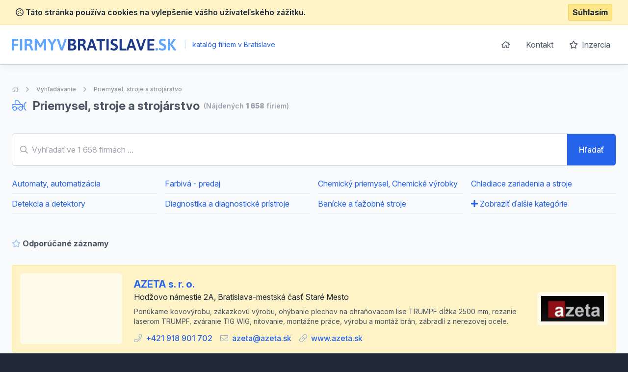

--- FILE ---
content_type: text/html; charset=UTF-8
request_url: https://www.firmyvbratislave.sk/priemysel-stroje-a-strojarenstvo
body_size: 10876
content:
<!doctype html>
<html lang="sk">
<head>
    <meta charset="UTF-8">
    <meta name="viewport"
          content="width=device-width, user-scalable=no, initial-scale=1.0, maximum-scale=0.85, minimum-scale=0.85">
    <meta http-equiv="X-UA-Compatible" content="ie=edge">

    <link href="/css/app.css?id=8900ecb92d058e36eb14" rel="stylesheet">
    <link href="/css/icons.css?id=3f08f7c7f48793ad7a67" rel="stylesheet">
    <link rel="stylesheet" href="https://rsms.me/inter/inter.css">

    <meta name="robots" content="index,follow" />

        <!-- Google Analytics -->
    <script async src="https://www.googletagmanager.com/gtag/js?id=UA-25308395-2"></script>
    <script>
        window.dataLayer = window.dataLayer || [];

        function gtag() {
            dataLayer.push(arguments);
        }

        gtag('js', new Date());

        gtag('config', 'UA-25308395-2');
    </script>

    <!-- End Google Analytics -->

    <meta name="site_name" content="FirmyVBratislave.sk" /><meta property="og:site_name" content="FirmyVBratislave.sk" />
    <meta name="url" content="https://www.firmyvbratislave.sk/priemysel-stroje-a-strojarenstvo" /><meta property="og:url" content="https://www.firmyvbratislave.sk/priemysel-stroje-a-strojarenstvo" />
    <meta name="locale" content="sk" /><meta property="og:locale" content="sk" />

    <title>Priemysel, stroje a strojárstvo &bull; FirmyVBratislave.sk</title><meta name="title" content="Priemysel, stroje a strojárstvo &bull; FirmyVBratislave.sk" /><meta property="og:title" content="Priemysel, stroje a strojárstvo &bull; FirmyVBratislave.sk" /><meta name="twitter:title" content="Priemysel, stroje a strojárstvo &bull; FirmyVBratislave.sk" />
    <meta name="description" content="Katalóg firiem a živnostníkov z kategórie Priemysel, stroje a strojárstvo" /><meta property="og:description" content="Katalóg firiem a živnostníkov z kategórie Priemysel, stroje a strojárstvo" /><meta name="twitter:description" content="Katalóg firiem a živnostníkov z kategórie Priemysel, stroje a strojárstvo" />
</head>
<body class="antialiased text-gray-800 bg-gray-800">
<div class="js-cookie-consent cookie-consent bg-yellow-100 border-b border-yellow-200 p-2">
    <div class="container flex mx-auto justify-between items-center">
        <span class="cookie-consent__message font-semibold">
            <i class="far fa-cookie"></i>
            Táto stránka používa cookies na vylepšenie vášho užívateľského zážitku.
        </span>

        <button class="js-cookie-consent-agree cookie-consent__agree font-bold bg-yellow-200 border border-yellow-300 rounded px-2 py-1 hover:bg-black hover:border-gray-600 hover:text-yellow-50">
            Súhlasím
        </button>
    </div>
</div>

    <script>

        window.laravelCookieConsent = (function () {

            const COOKIE_VALUE = 1;
            const COOKIE_DOMAIN = 'www.firmyvbratislave.sk';

            function consentWithCookies() {
                setCookie('laravel_cookie_consent', COOKIE_VALUE, 7300);
                hideCookieDialog();
            }

            function cookieExists(name) {
                return (document.cookie.split('; ').indexOf(name + '=' + COOKIE_VALUE) !== -1);
            }

            function hideCookieDialog() {
                const dialogs = document.getElementsByClassName('js-cookie-consent');

                for (let i = 0; i < dialogs.length; ++i) {
                    dialogs[i].style.display = 'none';
                }
            }

            function setCookie(name, value, expirationInDays) {
                const date = new Date();
                date.setTime(date.getTime() + (expirationInDays * 24 * 60 * 60 * 1000));
                document.cookie = name + '=' + value
                    + ';expires=' + date.toUTCString()
                    + ';domain=' + COOKIE_DOMAIN
                    + ';path=/'
                    + ';samesite=lax';
            }

            if (cookieExists('laravel_cookie_consent')) {
                hideCookieDialog();
            }

            const buttons = document.getElementsByClassName('js-cookie-consent-agree');

            for (let i = 0; i < buttons.length; ++i) {
                buttons[i].addEventListener('click', consentWithCookies);
            }

            return {
                consentWithCookies: consentWithCookies,
                hideCookieDialog: hideCookieDialog
            };
        })();
    </script>

<div id="app">
    <div class="bg-gray-50">
                <header class="border-b border-gray-300 bg-white shadow-lg-l">
    <div class="container mx-auto">
        <div class="flex md:py-4 py-8 md:justify-between justify-center">
            <div class="flex items-center">
                <a href="/">
                    <img class="h-6" src="https://www.firmyvbratislave.sk/images/logo_firmyvbratislave_sk.svg" alt="FirmyVBratislave.sk">
                </a>
                <div class="ml-2 text-blue-600 text-sm">
                    <span class="inline-block mx-2 text-blue-200">|</span>
                    katalóg firiem v Bratislave
                </div>
            </div>
            <ul class="space-x-1 text-base hidden md:block">
                <li class="inline-block"><a
                            class="transition duration-100 ease-in-out inline-block p-3 rounded-md hover:bg-blue-600 hover:text-white trans text-gray-600 flex items-center"
                            href="https://www.firmyvbratislave.sk"><i class="far fa-home"></i></a></li>
                <li class="inline-block"><a
                            class="transition duration-100 ease-in-out inline-block p-3 rounded-md hover:bg-blue-600 hover:text-white trans text-gray-600"
                            href="https://www.firmyvbratislave.sk/kontakt">Kontakt</a></li>
                <li class="inline-block"><a
                            class="transition duration-100 ease-in-out inline-block p-3 rounded-md hover:bg-blue-600 hover:text-white trans text-gray-600"
                            href="https://www.firmyvbratislave.sk/inzercia"><i class="far fa-star mr-1"></i> Inzercia</a>
                </li>
            </ul>
        </div>
    </div>
</header>

            <section class="my-10">
        <div class="container mx-auto">
            <nav class="flex opacity-75 hidden md:block  mb-2 whitespace-no-wrap" aria-label="Breadcrumb">
                <ol class="flex items-center space-x-2">
                    <li>
                        <div class="flex items-center">
                            <a href="https://www.firmyvbratislave.sk" class="text-gray-400 text-xs hover:text-gray-500">
                                <i class="far fa-home"></i>
                                <span class="sr-only">Úvodná stránka</span>
                            </a>
                        </div>
                    </li>
                    <li>
                        <!-- Heroicon name: chevron-right -->
                        <div class="flex items-center">
                            <svg class="flex-shrink-0 h-5 w-5 text-gray-400" xmlns="http://www.w3.org/2000/svg" viewBox="0 0 20 20" fill="currentColor" aria-hidden="true">
                                <path fill-rule="evenodd" d="M7.293 14.707a1 1 0 010-1.414L10.586 10 7.293 6.707a1 1 0 011.414-1.414l4 4a1 1 0 010 1.414l-4 4a1 1 0 01-1.414 0z" clip-rule="evenodd"/>
                            </svg>
                            <a href="https://www.firmyvbratislave.sk/vyhledavani" class="ml-2 text-xs font-medium text-gray-500 hover:text-gray-700">Vyhľadávanie</a>
                        </div>
                    </li>
                                                                <li>
                            <div class="flex items-center">
                                <!-- Heroicon name: chevron-right -->
                                <svg class="flex-shrink-0 h-5 w-5 text-gray-400" xmlns="http://www.w3.org/2000/svg" viewBox="0 0 20 20" fill="currentColor" aria-hidden="true">
                                    <path fill-rule="evenodd" d="M7.293 14.707a1 1 0 010-1.414L10.586 10 7.293 6.707a1 1 0 011.414-1.414l4 4a1 1 0 010 1.414l-4 4a1 1 0 01-1.414 0z" clip-rule="evenodd"/>
                                </svg>
                                <a href="https://www.firmyvbratislave.sk/priemysel-stroje-a-strojarenstvo" class="ml-2 text-xs font-medium text-gray-500 hover:text-gray-700">Priemysel, stroje a strojárstvo</a>
                            </div>
                        </li>
                    
                    
                                    </ol>
            </nav>
            <h1 class="font-bold text-2xl items-center flex">
                                    <span class="text-gray-600">
                        <i class="fal text-blue-500 mr-2 fa-truck-plow"></i>
                        Priemysel, stroje a strojárstvo
                    </span>
                
                <span class="text-gray-400 text-sm font-semibold ml-2">
                    (Nájdených <strong>1 658</strong> firiem)                </span>
            </h1>


            <div class="my-10">
                <searchbar url="https://www.firmyvbratislave.sk/vyhledavani" q="" :regions="[]" locId="" loc="" :filters='{"category":3008}' firms_count="1 658"></searchbar>
                                    <ul class="flex -mx-2 flex-wrap mt-4" id="categories" v-more-cats>
                                                    <li class="lg:w-1/4 md:w-1/3 w-1/2 px-2" >
                                <a class="text-blue-600 hover:underline block truncate py-2 border-b border-gray-150" href="https://www.firmyvbratislave.sk/automaty-automatizacia">Automaty, automatizácia</a>
                            </li>
                                                    <li class="lg:w-1/4 md:w-1/3 w-1/2 px-2" >
                                <a class="text-blue-600 hover:underline block truncate py-2 border-b border-gray-150" href="https://www.firmyvbratislave.sk/farbiva-predaj">Farbivá - predaj</a>
                            </li>
                                                    <li class="lg:w-1/4 md:w-1/3 w-1/2 px-2" >
                                <a class="text-blue-600 hover:underline block truncate py-2 border-b border-gray-150" href="https://www.firmyvbratislave.sk/chemicky-priemysel-chemicke-vyrobky">Chemický priemysel, Chemické výrobky</a>
                            </li>
                                                    <li class="lg:w-1/4 md:w-1/3 w-1/2 px-2" >
                                <a class="text-blue-600 hover:underline block truncate py-2 border-b border-gray-150" href="https://www.firmyvbratislave.sk/chladiace-zariadenia-a-stroje">Chladiace zariadenia a stroje</a>
                            </li>
                                                    <li class="lg:w-1/4 md:w-1/3 w-1/2 px-2" >
                                <a class="text-blue-600 hover:underline block truncate py-2 border-b border-gray-150" href="https://www.firmyvbratislave.sk/detekcia-a-detektory">Detekcia a detektory</a>
                            </li>
                                                    <li class="lg:w-1/4 md:w-1/3 w-1/2 px-2" >
                                <a class="text-blue-600 hover:underline block truncate py-2 border-b border-gray-150" href="https://www.firmyvbratislave.sk/diagnostika-a-diagnosticke-pristroje">Diagnostika a diagnostické prístroje</a>
                            </li>
                                                    <li class="lg:w-1/4 md:w-1/3 w-1/2 px-2" >
                                <a class="text-blue-600 hover:underline block truncate py-2 border-b border-gray-150" href="https://www.firmyvbratislave.sk/banicke-a-tazobne-stroje">Banícke a ťažobné stroje</a>
                            </li>
                                                    <li class="lg:w-1/4 md:w-1/3 w-1/2 px-2" data-hidden>
                                <a class="text-blue-600 hover:underline block truncate py-2 border-b border-gray-150" href="https://www.firmyvbratislave.sk/elektrarne-elektrarne-montaz-a-opravy">Elektrárne, Elektrárne - montáž a opravy</a>
                            </li>
                                                    <li class="lg:w-1/4 md:w-1/3 w-1/2 px-2" data-hidden>
                                <a class="text-blue-600 hover:underline block truncate py-2 border-b border-gray-150" href="https://www.firmyvbratislave.sk/elektromobily-elektromotory-a-generatory">Elektromobily Elektromotory a generátory</a>
                            </li>
                                                    <li class="lg:w-1/4 md:w-1/3 w-1/2 px-2" data-hidden>
                                <a class="text-blue-600 hover:underline block truncate py-2 border-b border-gray-150" href="https://www.firmyvbratislave.sk/filtre-filtracne-zariadenia">Filtre, filtračné zariadenia</a>
                            </li>
                                                    <li class="lg:w-1/4 md:w-1/3 w-1/2 px-2" data-hidden>
                                <a class="text-blue-600 hover:underline block truncate py-2 border-b border-gray-150" href="https://www.firmyvbratislave.sk/galvanotechnika">Galvanotechnika</a>
                            </li>
                                                    <li class="lg:w-1/4 md:w-1/3 w-1/2 px-2" data-hidden>
                                <a class="text-blue-600 hover:underline block truncate py-2 border-b border-gray-150" href="https://www.firmyvbratislave.sk/hasiace-pristroje-a-protipoziarne-bezpecnostne-zariadenia">Hasiace prístroje a protipožiarne bezpečnostné zariadenia</a>
                            </li>
                                                    <li class="lg:w-1/4 md:w-1/3 w-1/2 px-2" data-hidden>
                                <a class="text-blue-600 hover:underline block truncate py-2 border-b border-gray-150" href="https://www.firmyvbratislave.sk/hodinky-a-hodiny-casomeriacie-zariadenia">Hodinky a hodiny, časomeriacie zariadenia</a>
                            </li>
                                                    <li class="lg:w-1/4 md:w-1/3 w-1/2 px-2" data-hidden>
                                <a class="text-blue-600 hover:underline block truncate py-2 border-b border-gray-150" href="https://www.firmyvbratislave.sk/hydraulicke-a-pneumaticke-zariadenia">Hydraulické a pneumatické zariadenia</a>
                            </li>
                                                    <li class="lg:w-1/4 md:w-1/3 w-1/2 px-2" data-hidden>
                                <a class="text-blue-600 hover:underline block truncate py-2 border-b border-gray-150" href="https://www.firmyvbratislave.sk/jadrove-paliva-a-radioaktivne-latky">Jadrové palivá a rádioaktívne látky</a>
                            </li>
                                                    <li class="lg:w-1/4 md:w-1/3 w-1/2 px-2" data-hidden>
                                <a class="text-blue-600 hover:underline block truncate py-2 border-b border-gray-150" href="https://www.firmyvbratislave.sk/zeriavy-zeriavy-montaz-a-opravy">Žeriavy Žeriavy - montáž a opravy</a>
                            </li>
                                                    <li class="lg:w-1/4 md:w-1/3 w-1/2 px-2" data-hidden>
                                <a class="text-blue-600 hover:underline block truncate py-2 border-b border-gray-150" href="https://www.firmyvbratislave.sk/kamenopriemyslove-strojove-zariadenia">Kamenopriemyslové strojové zariadenia</a>
                            </li>
                                                    <li class="lg:w-1/4 md:w-1/3 w-1/2 px-2" data-hidden>
                                <a class="text-blue-600 hover:underline block truncate py-2 border-b border-gray-150" href="https://www.firmyvbratislave.sk/klimatizacna-technika">Klimatizačná technika</a>
                            </li>
                                                    <li class="lg:w-1/4 md:w-1/3 w-1/2 px-2" data-hidden>
                                <a class="text-blue-600 hover:underline block truncate py-2 border-b border-gray-150" href="https://www.firmyvbratislave.sk/kompresory-a-vyvevy">Kompresory a vývevy</a>
                            </li>
                                                    <li class="lg:w-1/4 md:w-1/3 w-1/2 px-2" data-hidden>
                                <a class="text-blue-600 hover:underline block truncate py-2 border-b border-gray-150" href="https://www.firmyvbratislave.sk/kontajnery">Kontajnery</a>
                            </li>
                                                    <li class="lg:w-1/4 md:w-1/3 w-1/2 px-2" data-hidden>
                                <a class="text-blue-600 hover:underline block truncate py-2 border-b border-gray-150" href="https://www.firmyvbratislave.sk/kotle-a-kotolne">Kotle a kotolne</a>
                            </li>
                                                    <li class="lg:w-1/4 md:w-1/3 w-1/2 px-2" data-hidden>
                                <a class="text-blue-600 hover:underline block truncate py-2 border-b border-gray-150" href="https://www.firmyvbratislave.sk/kovania-a-kovane-vyrobky">Kovania a kované výrobky</a>
                            </li>
                                                    <li class="lg:w-1/4 md:w-1/3 w-1/2 px-2" data-hidden>
                                <a class="text-blue-600 hover:underline block truncate py-2 border-b border-gray-150" href="https://www.firmyvbratislave.sk/kovoobrabacie-a-obrabacie-stroje-a-nastroje">Kovoobrábacie a obrábacie stroje a nástroje</a>
                            </li>
                                                    <li class="lg:w-1/4 md:w-1/3 w-1/2 px-2" data-hidden>
                                <a class="text-blue-600 hover:underline block truncate py-2 border-b border-gray-150" href="https://www.firmyvbratislave.sk/kovovyroba-sluzby-ine">Kovovýroba - služby iné</a>
                            </li>
                                                    <li class="lg:w-1/4 md:w-1/3 w-1/2 px-2" data-hidden>
                                <a class="text-blue-600 hover:underline block truncate py-2 border-b border-gray-150" href="https://www.firmyvbratislave.sk/kozeluzske-stroje-a-zariadenia">Koželužské stroje a zariadenia</a>
                            </li>
                                                    <li class="lg:w-1/4 md:w-1/3 w-1/2 px-2" data-hidden>
                                <a class="text-blue-600 hover:underline block truncate py-2 border-b border-gray-150" href="https://www.firmyvbratislave.sk/laboratorne-potreby-a-zariadenia">Laboratórne potreby a zariadenia</a>
                            </li>
                                                    <li class="lg:w-1/4 md:w-1/3 w-1/2 px-2" data-hidden>
                                <a class="text-blue-600 hover:underline block truncate py-2 border-b border-gray-150" href="https://www.firmyvbratislave.sk/flase">Fľaše</a>
                            </li>
                                                    <li class="lg:w-1/4 md:w-1/3 w-1/2 px-2" data-hidden>
                                <a class="text-blue-600 hover:underline block truncate py-2 border-b border-gray-150" href="https://www.firmyvbratislave.sk/magnety">Magnety</a>
                            </li>
                                                    <li class="lg:w-1/4 md:w-1/3 w-1/2 px-2" data-hidden>
                                <a class="text-blue-600 hover:underline block truncate py-2 border-b border-gray-150" href="https://www.firmyvbratislave.sk/meracia-a-regulacna-technika">Meracia a regulačná technika</a>
                            </li>
                                                    <li class="lg:w-1/4 md:w-1/3 w-1/2 px-2" data-hidden>
                                <a class="text-blue-600 hover:underline block truncate py-2 border-b border-gray-150" href="https://www.firmyvbratislave.sk/modelarne">Modelárne</a>
                            </li>
                                                    <li class="lg:w-1/4 md:w-1/3 w-1/2 px-2" data-hidden>
                                <a class="text-blue-600 hover:underline block truncate py-2 border-b border-gray-150" href="https://www.firmyvbratislave.sk/naradie-a-nastroje">Náradie a nástroje</a>
                            </li>
                                                    <li class="lg:w-1/4 md:w-1/3 w-1/2 px-2" data-hidden>
                                <a class="text-blue-600 hover:underline block truncate py-2 border-b border-gray-150" href="https://www.firmyvbratislave.sk/nastrojarne-nastroje-specialne">Nástrojárne, Nástroje špeciálne</a>
                            </li>
                                                    <li class="lg:w-1/4 md:w-1/3 w-1/2 px-2" data-hidden>
                                <a class="text-blue-600 hover:underline block truncate py-2 border-b border-gray-150" href="https://www.firmyvbratislave.sk/noziarske-vyrobky-noziarske-vyrobky-opravy">Nožiarske výrobky Nožiarske výrobky - opravy</a>
                            </li>
                                                    <li class="lg:w-1/4 md:w-1/3 w-1/2 px-2" data-hidden>
                                <a class="text-blue-600 hover:underline block truncate py-2 border-b border-gray-150" href="https://www.firmyvbratislave.sk/obrabanie-dreva-kovov-plastov">Obrábanie dreva, kovov, plastov</a>
                            </li>
                                                    <li class="lg:w-1/4 md:w-1/3 w-1/2 px-2" data-hidden>
                                <a class="text-blue-600 hover:underline block truncate py-2 border-b border-gray-150" href="https://www.firmyvbratislave.sk/odpad-spracovanie-odvoz">Odpad - spracovanie, odvoz</a>
                            </li>
                                                    <li class="lg:w-1/4 md:w-1/3 w-1/2 px-2" data-hidden>
                                <a class="text-blue-600 hover:underline block truncate py-2 border-b border-gray-150" href="https://www.firmyvbratislave.sk/ohrievace-vody-kotle-bojlery">Ohrievače vody, kotle, bojlery</a>
                            </li>
                                                    <li class="lg:w-1/4 md:w-1/3 w-1/2 px-2" data-hidden>
                                <a class="text-blue-600 hover:underline block truncate py-2 border-b border-gray-150" href="https://www.firmyvbratislave.sk/ochrana-pred-koroziou">Ochrana pred koróziou</a>
                            </li>
                                                    <li class="lg:w-1/4 md:w-1/3 w-1/2 px-2" data-hidden>
                                <a class="text-blue-600 hover:underline block truncate py-2 border-b border-gray-150" href="https://www.firmyvbratislave.sk/papierenske-stroje-a-vyrobky">Papierenské stroje a výrobky</a>
                            </li>
                                                    <li class="lg:w-1/4 md:w-1/3 w-1/2 px-2" data-hidden>
                                <a class="text-blue-600 hover:underline block truncate py-2 border-b border-gray-150" href="https://www.firmyvbratislave.sk/pece-a-susiarne">Pece a sušiarne</a>
                            </li>
                                                    <li class="lg:w-1/4 md:w-1/3 w-1/2 px-2" data-hidden>
                                <a class="text-blue-600 hover:underline block truncate py-2 border-b border-gray-150" href="https://www.firmyvbratislave.sk/plasty">Plasty</a>
                            </li>
                                                    <li class="lg:w-1/4 md:w-1/3 w-1/2 px-2" data-hidden>
                                <a class="text-blue-600 hover:underline block truncate py-2 border-b border-gray-150" href="https://www.firmyvbratislave.sk/potravinarske-stroje-a-zariadenia">Potravinárske stroje a zariadenia</a>
                            </li>
                                                    <li class="lg:w-1/4 md:w-1/3 w-1/2 px-2" data-hidden>
                                <a class="text-blue-600 hover:underline block truncate py-2 border-b border-gray-150" href="https://www.firmyvbratislave.sk/priemyselne-stroje">Priemyselné stroje</a>
                            </li>
                                                    <li class="lg:w-1/4 md:w-1/3 w-1/2 px-2" data-hidden>
                                <a class="text-blue-600 hover:underline block truncate py-2 border-b border-gray-150" href="https://www.firmyvbratislave.sk/pristroje-opticke-a-sosovky">Prístroje optické a šošovky</a>
                            </li>
                                                    <li class="lg:w-1/4 md:w-1/3 w-1/2 px-2" data-hidden>
                                <a class="text-blue-600 hover:underline block truncate py-2 border-b border-gray-150" href="https://www.firmyvbratislave.sk/pisacie-stroje">Písacie stroje</a>
                            </li>
                                                    <li class="lg:w-1/4 md:w-1/3 w-1/2 px-2" data-hidden>
                                <a class="text-blue-600 hover:underline block truncate py-2 border-b border-gray-150" href="https://www.firmyvbratislave.sk/rezne-nastroje">Rezné nástroje</a>
                            </li>
                                                    <li class="lg:w-1/4 md:w-1/3 w-1/2 px-2" data-hidden>
                                <a class="text-blue-600 hover:underline block truncate py-2 border-b border-gray-150" href="https://www.firmyvbratislave.sk/sklarne">Sklárne</a>
                            </li>
                                                    <li class="lg:w-1/4 md:w-1/3 w-1/2 px-2" data-hidden>
                                <a class="text-blue-600 hover:underline block truncate py-2 border-b border-gray-150" href="https://www.firmyvbratislave.sk/sklo-skleniky-apod">Sklo, skleníky, apod.</a>
                            </li>
                                                    <li class="lg:w-1/4 md:w-1/3 w-1/2 px-2" data-hidden>
                                <a class="text-blue-600 hover:underline block truncate py-2 border-b border-gray-150" href="https://www.firmyvbratislave.sk/stavebne-stroje-a-zariadenia-predaj">Stavebné stroje a zariadenia - predaj</a>
                            </li>
                                                    <li class="lg:w-1/4 md:w-1/3 w-1/2 px-2" data-hidden>
                                <a class="text-blue-600 hover:underline block truncate py-2 border-b border-gray-150" href="https://www.firmyvbratislave.sk/stroje-predajcovia-strojov-a-vybavenia">Stroje - predajcovia strojov a vybavenia</a>
                            </li>
                                                    <li class="lg:w-1/4 md:w-1/3 w-1/2 px-2" data-hidden>
                                <a class="text-blue-600 hover:underline block truncate py-2 border-b border-gray-150" href="https://www.firmyvbratislave.sk/zvaracia-technika-predaj">Zváracia technika - predaj</a>
                            </li>
                                                    <li class="lg:w-1/4 md:w-1/3 w-1/2 px-2" data-hidden>
                                <a class="text-blue-600 hover:underline block truncate py-2 border-b border-gray-150" href="https://www.firmyvbratislave.sk/tabakovy-priemysel">Tabákový priemysel</a>
                            </li>
                                                    <li class="lg:w-1/4 md:w-1/3 w-1/2 px-2" data-hidden>
                                <a class="text-blue-600 hover:underline block truncate py-2 border-b border-gray-150" href="https://www.firmyvbratislave.sk/technicke-kvapaliny">Technické kvapaliny</a>
                            </li>
                                                    <li class="lg:w-1/4 md:w-1/3 w-1/2 px-2" data-hidden>
                                <a class="text-blue-600 hover:underline block truncate py-2 border-b border-gray-150" href="https://www.firmyvbratislave.sk/vahy">Váhy</a>
                            </li>
                                                    <li class="lg:w-1/4 md:w-1/3 w-1/2 px-2" data-hidden>
                                <a class="text-blue-600 hover:underline block truncate py-2 border-b border-gray-150" href="https://www.firmyvbratislave.sk/ventilatory-a-duchadla">Ventilátory a dúchadlá</a>
                            </li>
                                                    <li class="lg:w-1/4 md:w-1/3 w-1/2 px-2" data-hidden>
                                <a class="text-blue-600 hover:underline block truncate py-2 border-b border-gray-150" href="https://www.firmyvbratislave.sk/vlakna-mineralne-a-sklenene">Vlákna minerálne a sklenené</a>
                            </li>
                                                    <li class="lg:w-1/4 md:w-1/3 w-1/2 px-2" data-hidden>
                                <a class="text-blue-600 hover:underline block truncate py-2 border-b border-gray-150" href="https://www.firmyvbratislave.sk/zeleznicna-technika">Železničná technika</a>
                            </li>
                                                    <li class="lg:w-1/4 md:w-1/3 w-1/2 px-2" data-hidden>
                                <a class="text-blue-600 hover:underline block truncate py-2 border-b border-gray-150" href="https://www.firmyvbratislave.sk/zeleziarstvo-zelezo">Železiarstvo Železo</a>
                            </li>
                                                    <li class="lg:w-1/4 md:w-1/3 w-1/2 px-2" data-hidden>
                                <a class="text-blue-600 hover:underline block truncate py-2 border-b border-gray-150" href="https://www.firmyvbratislave.sk/servisne-sluzby-strojarstvo-a-priemysel">Servisné služby (Strojárstvo a priemysel)</a>
                            </li>
                                                    <li class="lg:w-1/4 md:w-1/3 w-1/2 px-2" data-hidden>
                                <a class="text-blue-600 hover:underline block truncate py-2 border-b border-gray-150" href="https://www.firmyvbratislave.sk/automaty-napojove-a-potravinove">Automaty - nápojové a potravinové</a>
                            </li>
                                                    <li class="lg:w-1/4 md:w-1/3 w-1/2 px-2" data-hidden>
                                <a class="text-blue-600 hover:underline block truncate py-2 border-b border-gray-150" href="https://www.firmyvbratislave.sk/automaty-cigaretove">Automaty - cigaretové</a>
                            </li>
                                                    <li class="lg:w-1/4 md:w-1/3 w-1/2 px-2" data-hidden>
                                <a class="text-blue-600 hover:underline block truncate py-2 border-b border-gray-150" href="https://www.firmyvbratislave.sk/automaty-predajne">Automaty - predajné</a>
                            </li>
                                                    <li class="lg:w-1/4 md:w-1/3 w-1/2 px-2" data-hidden>
                                <a class="text-blue-600 hover:underline block truncate py-2 border-b border-gray-150" href="https://www.firmyvbratislave.sk/automaty-priemyslovne">Automaty - priemyslové</a>
                            </li>
                                                    <li class="lg:w-1/4 md:w-1/3 w-1/2 px-2" data-hidden>
                                <a class="text-blue-600 hover:underline block truncate py-2 border-b border-gray-150" href="https://www.firmyvbratislave.sk/automaty-vyrobne">Automaty - výrobné</a>
                            </li>
                                                    <li class="lg:w-1/4 md:w-1/3 w-1/2 px-2" data-hidden>
                                <a class="text-blue-600 hover:underline block truncate py-2 border-b border-gray-150" href="https://www.firmyvbratislave.sk/farbiva-synteticke">Farbivá - syntetické</a>
                            </li>
                                                    <li class="lg:w-1/4 md:w-1/3 w-1/2 px-2" data-hidden>
                                <a class="text-blue-600 hover:underline block truncate py-2 border-b border-gray-150" href="https://www.firmyvbratislave.sk/farbiva-prirodne">Farbivá - prírodné</a>
                            </li>
                                                    <li class="lg:w-1/4 md:w-1/3 w-1/2 px-2" data-hidden>
                                <a class="text-blue-600 hover:underline block truncate py-2 border-b border-gray-150" href="https://www.firmyvbratislave.sk/chemicky-priemysel-predajcovia-vybavenia-pre-vyrobu">Chemický priemysel - predajcovia vybavenia pre výrobu</a>
                            </li>
                                                    <li class="lg:w-1/4 md:w-1/3 w-1/2 px-2" data-hidden>
                                <a class="text-blue-600 hover:underline block truncate py-2 border-b border-gray-150" href="https://www.firmyvbratislave.sk/chemicky-priemysel-vyrobcovia-plastickych-hmot">Chemický priemysel - výrobcovia plastických hmôt</a>
                            </li>
                                                    <li class="lg:w-1/4 md:w-1/3 w-1/2 px-2" data-hidden>
                                <a class="text-blue-600 hover:underline block truncate py-2 border-b border-gray-150" href="https://www.firmyvbratislave.sk/chemicky-priemysel-vyrobcovia-stavebnych-hmot">Chemický priemysel - výrobcovia stavebných hmôt</a>
                            </li>
                                                    <li class="lg:w-1/4 md:w-1/3 w-1/2 px-2" data-hidden>
                                <a class="text-blue-600 hover:underline block truncate py-2 border-b border-gray-150" href="https://www.firmyvbratislave.sk/chemicky-priemysel-gumarensky-priemysel">Chemický priemysel - gumárenský priemysel</a>
                            </li>
                                                    <li class="lg:w-1/4 md:w-1/3 w-1/2 px-2" data-hidden>
                                <a class="text-blue-600 hover:underline block truncate py-2 border-b border-gray-150" href="https://www.firmyvbratislave.sk/chemicky-priemysel-spracovanie-ropy-rafinacia">Chemický priemysel - spracovanie ropy, rafinácia</a>
                            </li>
                                                    <li class="lg:w-1/4 md:w-1/3 w-1/2 px-2" data-hidden>
                                <a class="text-blue-600 hover:underline block truncate py-2 border-b border-gray-150" href="https://www.firmyvbratislave.sk/chemicky-priemysel-farmaceutika-lekarstvo">Chemický priemysel - farmaceutika, lekárstvo</a>
                            </li>
                                                    <li class="lg:w-1/4 md:w-1/3 w-1/2 px-2" data-hidden>
                                <a class="text-blue-600 hover:underline block truncate py-2 border-b border-gray-150" href="https://www.firmyvbratislave.sk/chemicky-priemysel-potravinarstvo">Chemický priemysel - potravinárstvo</a>
                            </li>
                                                    <li class="lg:w-1/4 md:w-1/3 w-1/2 px-2" data-hidden>
                                <a class="text-blue-600 hover:underline block truncate py-2 border-b border-gray-150" href="https://www.firmyvbratislave.sk/chemicky-priemysel-vyskum">Chemický priemysel - výskum</a>
                            </li>
                                                    <li class="lg:w-1/4 md:w-1/3 w-1/2 px-2" data-hidden>
                                <a class="text-blue-600 hover:underline block truncate py-2 border-b border-gray-150" href="https://www.firmyvbratislave.sk/chemicky-priemysel-spracovanie-skla">Chemický priemysel - spracovanie skla</a>
                            </li>
                                                    <li class="lg:w-1/4 md:w-1/3 w-1/2 px-2" data-hidden>
                                <a class="text-blue-600 hover:underline block truncate py-2 border-b border-gray-150" href="https://www.firmyvbratislave.sk/chemicky-priemysel-sluzby-ine">Chemický priemysel - služby iné</a>
                            </li>
                                                    <li class="lg:w-1/4 md:w-1/3 w-1/2 px-2" data-hidden>
                                <a class="text-blue-600 hover:underline block truncate py-2 border-b border-gray-150" href="https://www.firmyvbratislave.sk/zeriavy-predaj-techniky">Žeriavy - predaj techniky</a>
                            </li>
                                                    <li class="lg:w-1/4 md:w-1/3 w-1/2 px-2" data-hidden>
                                <a class="text-blue-600 hover:underline block truncate py-2 border-b border-gray-150" href="https://www.firmyvbratislave.sk/klimatizacna-technika-predaj">Klimatizačná technika - predaj</a>
                            </li>
                                                    <li class="lg:w-1/4 md:w-1/3 w-1/2 px-2" data-hidden>
                                <a class="text-blue-600 hover:underline block truncate py-2 border-b border-gray-150" href="https://www.firmyvbratislave.sk/klimatizacna-technika-vyroba">Klimatizačná technika - výroba</a>
                            </li>
                                                    <li class="lg:w-1/4 md:w-1/3 w-1/2 px-2" data-hidden>
                                <a class="text-blue-600 hover:underline block truncate py-2 border-b border-gray-150" href="https://www.firmyvbratislave.sk/klimatizacna-technika-servis">Klimatizačná technika - servis</a>
                            </li>
                                                    <li class="lg:w-1/4 md:w-1/3 w-1/2 px-2" data-hidden>
                                <a class="text-blue-600 hover:underline block truncate py-2 border-b border-gray-150" href="https://www.firmyvbratislave.sk/klimatizacna-technika-montaz">Klimatizačná technika - montáž</a>
                            </li>
                                                    <li class="lg:w-1/4 md:w-1/3 w-1/2 px-2" data-hidden>
                                <a class="text-blue-600 hover:underline block truncate py-2 border-b border-gray-150" href="https://www.firmyvbratislave.sk/kovovyroba-zakazkova-vyroba">Kovovýroba - zákazková výroba</a>
                            </li>
                                                    <li class="lg:w-1/4 md:w-1/3 w-1/2 px-2" data-hidden>
                                <a class="text-blue-600 hover:underline block truncate py-2 border-b border-gray-150" href="https://www.firmyvbratislave.sk/kovovyroba-cnc-obrabanie">Kovovýroba - CNC obrábanie</a>
                            </li>
                                                    <li class="lg:w-1/4 md:w-1/3 w-1/2 px-2" data-hidden>
                                <a class="text-blue-600 hover:underline block truncate py-2 border-b border-gray-150" href="https://www.firmyvbratislave.sk/kovovyroba-vyroba-kovovych-suciastok">Kovovýroba - výroba kovových súčiastok</a>
                            </li>
                                                    <li class="lg:w-1/4 md:w-1/3 w-1/2 px-2" data-hidden>
                                <a class="text-blue-600 hover:underline block truncate py-2 border-b border-gray-150" href="https://www.firmyvbratislave.sk/kovovyroba-ocelove-konstrukcie">Kovovýroba - oceľové konštrukcie</a>
                            </li>
                                                    <li class="lg:w-1/4 md:w-1/3 w-1/2 px-2" data-hidden>
                                <a class="text-blue-600 hover:underline block truncate py-2 border-b border-gray-150" href="https://www.firmyvbratislave.sk/kovovyroba-drotene-vyrobky">Kovovýroba - drôtené výrobky</a>
                            </li>
                                                    <li class="lg:w-1/4 md:w-1/3 w-1/2 px-2" data-hidden>
                                <a class="text-blue-600 hover:underline block truncate py-2 border-b border-gray-150" href="https://www.firmyvbratislave.sk/kovovyroba-lisovanie">Kovovýroba - lisovanie</a>
                            </li>
                                                    <li class="lg:w-1/4 md:w-1/3 w-1/2 px-2" data-hidden>
                                <a class="text-blue-600 hover:underline block truncate py-2 border-b border-gray-150" href="https://www.firmyvbratislave.sk/kovovyroba-zamocnictvo">Kovovýroba - zámočníctvo</a>
                            </li>
                                                    <li class="lg:w-1/4 md:w-1/3 w-1/2 px-2" data-hidden>
                                <a class="text-blue-600 hover:underline block truncate py-2 border-b border-gray-150" href="https://www.firmyvbratislave.sk/kovovyroba-umelecka">Kovovýroba - umelecká</a>
                            </li>
                                                    <li class="lg:w-1/4 md:w-1/3 w-1/2 px-2" data-hidden>
                                <a class="text-blue-600 hover:underline block truncate py-2 border-b border-gray-150" href="https://www.firmyvbratislave.sk/naradie-a-nastroje-elektricke">Náradie a nástroje - elektrické</a>
                            </li>
                                                    <li class="lg:w-1/4 md:w-1/3 w-1/2 px-2" data-hidden>
                                <a class="text-blue-600 hover:underline block truncate py-2 border-b border-gray-150" href="https://www.firmyvbratislave.sk/naradie-a-nastroje-rucne">Náradie a nástroje - ručné</a>
                            </li>
                                                    <li class="lg:w-1/4 md:w-1/3 w-1/2 px-2" data-hidden>
                                <a class="text-blue-600 hover:underline block truncate py-2 border-b border-gray-150" href="https://www.firmyvbratislave.sk/naradie-a-nastroje-ostatni">Náradie a nástroje - ostatní</a>
                            </li>
                                                    <li class="lg:w-1/4 md:w-1/3 w-1/2 px-2" data-hidden>
                                <a class="text-blue-600 hover:underline block truncate py-2 border-b border-gray-150" href="https://www.firmyvbratislave.sk/obrabanie-dreva">Obrábanie dreva</a>
                            </li>
                                                    <li class="lg:w-1/4 md:w-1/3 w-1/2 px-2" data-hidden>
                                <a class="text-blue-600 hover:underline block truncate py-2 border-b border-gray-150" href="https://www.firmyvbratislave.sk/obrabanie-kovov">Obrábanie kovov</a>
                            </li>
                                                    <li class="lg:w-1/4 md:w-1/3 w-1/2 px-2" data-hidden>
                                <a class="text-blue-600 hover:underline block truncate py-2 border-b border-gray-150" href="https://www.firmyvbratislave.sk/obrabanie-plastov">Obrábanie plastov</a>
                            </li>
                                                    <li class="lg:w-1/4 md:w-1/3 w-1/2 px-2" data-hidden>
                                <a class="text-blue-600 hover:underline block truncate py-2 border-b border-gray-150" href="https://www.firmyvbratislave.sk/odpad-ekologicka-likvidacia">Odpad - ekologická likvidácia</a>
                            </li>
                                                    <li class="lg:w-1/4 md:w-1/3 w-1/2 px-2" data-hidden>
                                <a class="text-blue-600 hover:underline block truncate py-2 border-b border-gray-150" href="https://www.firmyvbratislave.sk/papierenske-vyrobky">Papierenské výrobky</a>
                            </li>
                                                    <li class="lg:w-1/4 md:w-1/3 w-1/2 px-2" data-hidden>
                                <a class="text-blue-600 hover:underline block truncate py-2 border-b border-gray-150" href="https://www.firmyvbratislave.sk/papierenske-stroje-a-prislusenstvo">Papierenské stroje a príslušenstvo</a>
                            </li>
                                                    <li class="lg:w-1/4 md:w-1/3 w-1/2 px-2" data-hidden>
                                <a class="text-blue-600 hover:underline block truncate py-2 border-b border-gray-150" href="https://www.firmyvbratislave.sk/papiernictvo-kancelarske-potreby">Papiernictvo, kancelárske potreby</a>
                            </li>
                                                    <li class="lg:w-1/4 md:w-1/3 w-1/2 px-2" data-hidden>
                                <a class="text-blue-600 hover:underline block truncate py-2 border-b border-gray-150" href="https://www.firmyvbratislave.sk/plasty-vyroba">Plasty - výroba</a>
                            </li>
                                                    <li class="lg:w-1/4 md:w-1/3 w-1/2 px-2" data-hidden>
                                <a class="text-blue-600 hover:underline block truncate py-2 border-b border-gray-150" href="https://www.firmyvbratislave.sk/plasty-polotovary">Plasty - polotovary</a>
                            </li>
                                                    <li class="lg:w-1/4 md:w-1/3 w-1/2 px-2" data-hidden>
                                <a class="text-blue-600 hover:underline block truncate py-2 border-b border-gray-150" href="https://www.firmyvbratislave.sk/plasty-vyrobky-z-plastu">Plasty - výrobky z plastu</a>
                            </li>
                                                    <li class="lg:w-1/4 md:w-1/3 w-1/2 px-2" data-hidden>
                                <a class="text-blue-600 hover:underline block truncate py-2 border-b border-gray-150" href="https://www.firmyvbratislave.sk/plasty-folie">Plasty - fólie</a>
                            </li>
                                                    <li class="lg:w-1/4 md:w-1/3 w-1/2 px-2" data-hidden>
                                <a class="text-blue-600 hover:underline block truncate py-2 border-b border-gray-150" href="https://www.firmyvbratislave.sk/plasty-vstrekovanie-plastov">Plasty - vstrekovanie plastov</a>
                            </li>
                                                    <li class="lg:w-1/4 md:w-1/3 w-1/2 px-2" data-hidden>
                                <a class="text-blue-600 hover:underline block truncate py-2 border-b border-gray-150" href="https://www.firmyvbratislave.sk/rezne-nastroje-kov">Rezné nástroje - kov</a>
                            </li>
                                                    <li class="lg:w-1/4 md:w-1/3 w-1/2 px-2" data-hidden>
                                <a class="text-blue-600 hover:underline block truncate py-2 border-b border-gray-150" href="https://www.firmyvbratislave.sk/rezne-nastroje-drevo">Rezné nástroje - drevo</a>
                            </li>
                                                    <li class="lg:w-1/4 md:w-1/3 w-1/2 px-2" data-hidden>
                                <a class="text-blue-600 hover:underline block truncate py-2 border-b border-gray-150" href="https://www.firmyvbratislave.sk/rezne-nastroje-plast">Rezné nástroje - plast</a>
                            </li>
                                                    <li class="lg:w-1/4 md:w-1/3 w-1/2 px-2" data-hidden>
                                <a class="text-blue-600 hover:underline block truncate py-2 border-b border-gray-150" href="https://www.firmyvbratislave.sk/rezne-nastroje-sklo">Rezné nástroje - sklo</a>
                            </li>
                                                    <li class="lg:w-1/4 md:w-1/3 w-1/2 px-2" data-hidden>
                                <a class="text-blue-600 hover:underline block truncate py-2 border-b border-gray-150" href="https://www.firmyvbratislave.sk/rezne-nastroje-ostatne">Rezné nástroje - ostatné</a>
                            </li>
                                                    <li class="lg:w-1/4 md:w-1/3 w-1/2 px-2" data-hidden>
                                <a class="text-blue-600 hover:underline block truncate py-2 border-b border-gray-150" href="https://www.firmyvbratislave.sk/sklenene-vyrobky">Sklenené výrobky</a>
                            </li>
                                                    <li class="lg:w-1/4 md:w-1/3 w-1/2 px-2" data-hidden>
                                <a class="text-blue-600 hover:underline block truncate py-2 border-b border-gray-150" href="https://www.firmyvbratislave.sk/stavebne-stroje-a-zariadenia-prenajom">Stavebné stroje a zariadenia - prenájom</a>
                            </li>
                                                    <li class="lg:w-1/4 md:w-1/3 w-1/2 px-2" data-hidden>
                                <a class="text-blue-600 hover:underline block truncate py-2 border-b border-gray-150" href="https://www.firmyvbratislave.sk/stroje-drevoobrabacie">Stroje - drevoobrábacie</a>
                            </li>
                                                    <li class="lg:w-1/4 md:w-1/3 w-1/2 px-2" data-hidden>
                                <a class="text-blue-600 hover:underline block truncate py-2 border-b border-gray-150" href="https://www.firmyvbratislave.sk/stroje-kovoobrabacie">Stroje - kovoobrábacie</a>
                            </li>
                                                    <li class="lg:w-1/4 md:w-1/3 w-1/2 px-2" data-hidden>
                                <a class="text-blue-600 hover:underline block truncate py-2 border-b border-gray-150" href="https://www.firmyvbratislave.sk/stroje-na-spracovanie-plastov">Stroje - na spracovanie plastov</a>
                            </li>
                                                    <li class="lg:w-1/4 md:w-1/3 w-1/2 px-2" data-hidden>
                                <a class="text-blue-600 hover:underline block truncate py-2 border-b border-gray-150" href="https://www.firmyvbratislave.sk/stroje-textilne">Stroje - textilné</a>
                            </li>
                                                    <li class="lg:w-1/4 md:w-1/3 w-1/2 px-2" data-hidden>
                                <a class="text-blue-600 hover:underline block truncate py-2 border-b border-gray-150" href="https://www.firmyvbratislave.sk/stroje-gastronomicke">Stroje - gastronomické</a>
                            </li>
                                                    <li class="lg:w-1/4 md:w-1/3 w-1/2 px-2" data-hidden>
                                <a class="text-blue-600 hover:underline block truncate py-2 border-b border-gray-150" href="https://www.firmyvbratislave.sk/stroje-tlaciarenske">Stroje - tlačiarenské</a>
                            </li>
                                                    <li class="lg:w-1/4 md:w-1/3 w-1/2 px-2" data-hidden>
                                <a class="text-blue-600 hover:underline block truncate py-2 border-b border-gray-150" href="https://www.firmyvbratislave.sk/stroje-dopravne-systemy-dopravniky">Stroje - dopravné systémy, dopravníky</a>
                            </li>
                                                    <li class="lg:w-1/4 md:w-1/3 w-1/2 px-2" data-hidden>
                                <a class="text-blue-600 hover:underline block truncate py-2 border-b border-gray-150" href="https://www.firmyvbratislave.sk/stroje-na-recyklaciu">Stroje - na recykláciu</a>
                            </li>
                                                    <li class="lg:w-1/4 md:w-1/3 w-1/2 px-2" data-hidden>
                                <a class="text-blue-600 hover:underline block truncate py-2 border-b border-gray-150" href="https://www.firmyvbratislave.sk/stroje-automatizacna-technika">Stroje - automatizačná technika</a>
                            </li>
                                                    <li class="lg:w-1/4 md:w-1/3 w-1/2 px-2" data-hidden>
                                <a class="text-blue-600 hover:underline block truncate py-2 border-b border-gray-150" href="https://www.firmyvbratislave.sk/stroje-riadiace-systemy">Stroje - riadiace systémy</a>
                            </li>
                                                    <li class="lg:w-1/4 md:w-1/3 w-1/2 px-2" data-hidden>
                                <a class="text-blue-600 hover:underline block truncate py-2 border-b border-gray-150" href="https://www.firmyvbratislave.sk/zvaracske-prace">Zváračské práce</a>
                            </li>
                                                    <li class="lg:w-1/4 md:w-1/3 w-1/2 px-2" data-hidden>
                                <a class="text-blue-600 hover:underline block truncate py-2 border-b border-gray-150" href="https://www.firmyvbratislave.sk/tabakovy-priemysel-velkoobchody">Tabákový priemysel - veľkoobchody</a>
                            </li>
                                                    <li class="lg:w-1/4 md:w-1/3 w-1/2 px-2" data-hidden>
                                <a class="text-blue-600 hover:underline block truncate py-2 border-b border-gray-150" href="https://www.firmyvbratislave.sk/tabakovy-priemysel-distribucia">Tabákový priemysel - distribúcia</a>
                            </li>
                                                    <li class="lg:w-1/4 md:w-1/3 w-1/2 px-2" data-hidden>
                                <a class="text-blue-600 hover:underline block truncate py-2 border-b border-gray-150" href="https://www.firmyvbratislave.sk/kovovyroba-vyroba">Kovovýroba - výroba</a>
                            </li>
                                                    <li class="lg:w-1/4 md:w-1/3 w-1/2 px-2" data-hidden>
                                <a class="text-blue-600 hover:underline block truncate py-2 border-b border-gray-150" href="https://www.firmyvbratislave.sk/kovovyroba-hutne-materialy">Kovovýroba - Hutné Materiály</a>
                            </li>
                                                    <li class="lg:w-1/4 md:w-1/3 w-1/2 px-2" data-hidden>
                                <a class="text-blue-600 hover:underline block truncate py-2 border-b border-gray-150" href="https://www.firmyvbratislave.sk/kovovyroba-montaz">Kovovýroba - montáž</a>
                            </li>
                                                    <li class="lg:w-1/4 md:w-1/3 w-1/2 px-2" data-hidden>
                                <a class="text-blue-600 hover:underline block truncate py-2 border-b border-gray-150" href="https://www.firmyvbratislave.sk/kovovyroba-servis">Kovovýroba - servis</a>
                            </li>
                                                    <li class="lg:w-1/4 md:w-1/3 w-1/2 px-2" data-hidden>
                                <a class="text-blue-600 hover:underline block truncate py-2 border-b border-gray-150" href="https://www.firmyvbratislave.sk/sluzby-ine-odbor-strojarstvo-a-priemysel">Služby iné (odbor Strojárstvo a priemysel)</a>
                            </li>
                                                    <li class="lg:w-1/4 md:w-1/3 w-1/2 px-2" data-hidden>
                                <a class="text-blue-600 hover:underline block truncate py-2 border-b border-gray-150" href="https://www.firmyvbratislave.sk/farby-laky-predaj">Farby, Laky - predaj</a>
                            </li>
                                                    <li class="lg:w-1/4 md:w-1/3 w-1/2 px-2" data-hidden>
                                <a class="text-blue-600 hover:underline block truncate py-2 border-b border-gray-150" href="https://www.firmyvbratislave.sk/energetika-poradenstvo">Energetika - poradenstvo</a>
                            </li>
                                                    <li class="lg:w-1/4 md:w-1/3 w-1/2 px-2" data-hidden>
                                <a class="text-blue-600 hover:underline block truncate py-2 border-b border-gray-150" href="https://www.firmyvbratislave.sk/energetika-alternativne-zdroje">Energetika - alternatívne zdroje</a>
                            </li>
                                                    <li class="lg:w-1/4 md:w-1/3 w-1/2 px-2" data-hidden>
                                <a class="text-blue-600 hover:underline block truncate py-2 border-b border-gray-150" href="https://www.firmyvbratislave.sk/energetika-predaj-vyroba-energii">Energetika - predaj, výroba energií</a>
                            </li>
                                                    <li class="lg:w-1/4 md:w-1/3 w-1/2 px-2" data-hidden>
                                <a class="text-blue-600 hover:underline block truncate py-2 border-b border-gray-150" href="https://www.firmyvbratislave.sk/energetika-distribucia">Energetika - distribúcia</a>
                            </li>
                                                    <li class="lg:w-1/4 md:w-1/3 w-1/2 px-2" data-hidden>
                                <a class="text-blue-600 hover:underline block truncate py-2 border-b border-gray-150" href="https://www.firmyvbratislave.sk/filtre-kvapaliny">Filtre - kvapaliny</a>
                            </li>
                                                    <li class="lg:w-1/4 md:w-1/3 w-1/2 px-2" data-hidden>
                                <a class="text-blue-600 hover:underline block truncate py-2 border-b border-gray-150" href="https://www.firmyvbratislave.sk/filtre-plyny">Filtre - plyny</a>
                            </li>
                                                    <li class="lg:w-1/4 md:w-1/3 w-1/2 px-2" data-hidden>
                                <a class="text-blue-600 hover:underline block truncate py-2 border-b border-gray-150" href="https://www.firmyvbratislave.sk/filtre-priemyslove">Filtre - priemyslové</a>
                            </li>
                                                    <li class="lg:w-1/4 md:w-1/3 w-1/2 px-2" data-hidden>
                                <a class="text-blue-600 hover:underline block truncate py-2 border-b border-gray-150" href="https://www.firmyvbratislave.sk/chemicky-priemysel-hnojiva-polnohospodarska-chemia">Chemický priemysel - hnojivá, poľnohospodárska chémia</a>
                            </li>
                                                    <li class="lg:w-1/4 md:w-1/3 w-1/2 px-2" data-hidden>
                                <a class="text-blue-600 hover:underline block truncate py-2 border-b border-gray-150" href="https://www.firmyvbratislave.sk/chemicky-priemysel-autochemia">Chemický priemysel - autochémia</a>
                            </li>
                                                    <li class="lg:w-1/4 md:w-1/3 w-1/2 px-2" data-hidden>
                                <a class="text-blue-600 hover:underline block truncate py-2 border-b border-gray-150" href="https://www.firmyvbratislave.sk/chemicky-priemysel-priemyslove-chemikalie">Chemický priemysel - priemyslové chemikálie</a>
                            </li>
                                                    <li class="lg:w-1/4 md:w-1/3 w-1/2 px-2" data-hidden>
                                <a class="text-blue-600 hover:underline block truncate py-2 border-b border-gray-150" href="https://www.firmyvbratislave.sk/kamenarstvo">Kamenárstvo</a>
                            </li>
                                                    <li class="lg:w-1/4 md:w-1/3 w-1/2 px-2" data-hidden>
                                <a class="text-blue-600 hover:underline block truncate py-2 border-b border-gray-150" href="https://www.firmyvbratislave.sk/kovovyroba-nezelezne-kovy">Kovovýroba - neželezné kovy</a>
                            </li>
                                                    <li class="lg:w-1/4 md:w-1/3 w-1/2 px-2" data-hidden>
                                <a class="text-blue-600 hover:underline block truncate py-2 border-b border-gray-150" href="https://www.firmyvbratislave.sk/kovovyroba-zelezne-kovy">Kovovýroba - železné kovy</a>
                            </li>
                                                    <li class="lg:w-1/4 md:w-1/3 w-1/2 px-2" data-hidden>
                                <a class="text-blue-600 hover:underline block truncate py-2 border-b border-gray-150" href="https://www.firmyvbratislave.sk/kovovyroba-zlievarne">Kovovýroba - zlievárne</a>
                            </li>
                                                    <li class="lg:w-1/4 md:w-1/3 w-1/2 px-2" data-hidden>
                                <a class="text-blue-600 hover:underline block truncate py-2 border-b border-gray-150" href="https://www.firmyvbratislave.sk/kovovyroba-nerez">Kovovýroba - nerez</a>
                            </li>
                                                    <li class="lg:w-1/4 md:w-1/3 w-1/2 px-2" data-hidden>
                                <a class="text-blue-600 hover:underline block truncate py-2 border-b border-gray-150" href="https://www.firmyvbratislave.sk/kovovyroba-frezovanie">Kovovýroba - frézovanie</a>
                            </li>
                                                    <li class="lg:w-1/4 md:w-1/3 w-1/2 px-2" data-hidden>
                                <a class="text-blue-600 hover:underline block truncate py-2 border-b border-gray-150" href="https://www.firmyvbratislave.sk/kovovyroba-povrchove-upravy">Kovovýroba - povrchové úpravy</a>
                            </li>
                                                    <li class="lg:w-1/4 md:w-1/3 w-1/2 px-2" data-hidden>
                                <a class="text-blue-600 hover:underline block truncate py-2 border-b border-gray-150" href="https://www.firmyvbratislave.sk/kovovyroba-deleni-materialu">Kovovýroba - delení materiálu</a>
                            </li>
                                                    <li class="lg:w-1/4 md:w-1/3 w-1/2 px-2" data-hidden>
                                <a class="text-blue-600 hover:underline block truncate py-2 border-b border-gray-150" href="https://www.firmyvbratislave.sk/lakovanie">Lakovanie</a>
                            </li>
                                                    <li class="lg:w-1/4 md:w-1/3 w-1/2 px-2" data-hidden>
                                <a class="text-blue-600 hover:underline block truncate py-2 border-b border-gray-150" href="https://www.firmyvbratislave.sk/manipulacna-technika">Manipulačná technika</a>
                            </li>
                                                    <li class="lg:w-1/4 md:w-1/3 w-1/2 px-2" data-hidden>
                                <a class="text-blue-600 hover:underline block truncate py-2 border-b border-gray-150" href="https://www.firmyvbratislave.sk/oleje-maziva">Oleje, mazivá</a>
                            </li>
                                                    <li class="lg:w-1/4 md:w-1/3 w-1/2 px-2" data-hidden>
                                <a class="text-blue-600 hover:underline block truncate py-2 border-b border-gray-150" href="https://www.firmyvbratislave.sk/stroje-vyroba-strojov">Stroje - výroba strojov</a>
                            </li>
                                                    <li class="lg:w-1/4 md:w-1/3 w-1/2 px-2" data-hidden>
                                <a class="text-blue-600 hover:underline block truncate py-2 border-b border-gray-150" href="https://www.firmyvbratislave.sk/sklo-dekorativne-umelecke">Sklo - dekoratívne, umelecké</a>
                            </li>
                                                    <li class="lg:w-1/4 md:w-1/3 w-1/2 px-2" data-hidden>
                                <a class="text-blue-600 hover:underline block truncate py-2 border-b border-gray-150" href="https://www.firmyvbratislave.sk/sklo-uzitkove-priemyselne">Sklo - úžitkové, priemyselné</a>
                            </li>
                                                    <li class="lg:w-1/4 md:w-1/3 w-1/2 px-2" data-hidden>
                                <a class="text-blue-600 hover:underline block truncate py-2 border-b border-gray-150" href="https://www.firmyvbratislave.sk/sklo-ploche">Sklo - ploché</a>
                            </li>
                                                    <li class="lg:w-1/4 md:w-1/3 w-1/2 px-2" data-hidden>
                                <a class="text-blue-600 hover:underline block truncate py-2 border-b border-gray-150" href="https://www.firmyvbratislave.sk/sklo-laboratorne-chemicke">Sklo - laboratórne, chemické</a>
                            </li>
                                                    <li class="lg:w-1/4 md:w-1/3 w-1/2 px-2" data-hidden>
                                <a class="text-blue-600 hover:underline block truncate py-2 border-b border-gray-150" href="https://www.firmyvbratislave.sk/zlievarne-nezelezne">zlievárne - neželezné</a>
                            </li>
                                                    <li class="lg:w-1/4 md:w-1/3 w-1/2 px-2" data-hidden>
                                <a class="text-blue-600 hover:underline block truncate py-2 border-b border-gray-150" href="https://www.firmyvbratislave.sk/zlievarne-zelezne">zlievárne - železné</a>
                            </li>
                                                    <li class="lg:w-1/4 md:w-1/3 w-1/2 px-2" data-hidden>
                                <a class="text-blue-600 hover:underline block truncate py-2 border-b border-gray-150" href="https://www.firmyvbratislave.sk/tesnenie">Tesnenie</a>
                            </li>
                                                    <li class="lg:w-1/4 md:w-1/3 w-1/2 px-2" data-hidden>
                                <a class="text-blue-600 hover:underline block truncate py-2 border-b border-gray-150" href="https://www.firmyvbratislave.sk/vysokozdvizne-voziky">Vysokozdvižné vozíky</a>
                            </li>
                                                    <li class="lg:w-1/4 md:w-1/3 w-1/2 px-2" data-hidden>
                                <a class="text-blue-600 hover:underline block truncate py-2 border-b border-gray-150" href="https://www.firmyvbratislave.sk/regaly">Regály</a>
                            </li>
                                                    <li class="lg:w-1/4 md:w-1/3 w-1/2 px-2" data-hidden>
                                <a class="text-blue-600 hover:underline block truncate py-2 border-b border-gray-150" href="https://www.firmyvbratislave.sk/kovovyroba-plechy">Kovovýroba - plechy</a>
                            </li>
                                                    <li class="lg:w-1/4 md:w-1/3 w-1/2 px-2" data-hidden>
                                <a class="text-blue-600 hover:underline block truncate py-2 border-b border-gray-150" href="https://www.firmyvbratislave.sk/chemicky-priemysel-predaj-surovin">Chemický priemysel - predaj surovín</a>
                            </li>
                                                    <li class="lg:w-1/4 md:w-1/3 w-1/2 px-2" data-hidden>
                                <a class="text-blue-600 hover:underline block truncate py-2 border-b border-gray-150" href="https://www.firmyvbratislave.sk/stroje-polnohospodarske">Stroje - Poľnohospodárske</a>
                            </li>
                                                                            <li class="lg:w-1/4 md:w-1/3 w-1/2 px-2 hidden" data-more>
                                <a class="text-blue-600 hover:underline block truncate py-2 border-b border-gray-150" id="moreCatsA" href="#">
                                    <i class="fa fa-plus"></i> Zobraziť ďalšie kategórie
                                </a>
                            </li>
                                            </ul>
                            </div>

            <div class="space-y-6 mt-12 pb-10">
                                    
                                                                    <h2 class="font-bold text-gray-600 flex items-center justify-start pb-2">
        <i class="far fa-star mr-1 text-blue-500 opacity-50"></i>
        Odporúčané záznamy    </h2>
<div class="flex p-4 rounded border border-yellow-200 rounded bg-yellow-100">
            <div class="hidden md:block overflow-hidden rounded-md bg-yellow-50 p-2 mr-6 flex-shrink-0">
            <img style="width: 12rem;" class="overflow-hidden"
                 src="https://maps.googleapis.com/maps/api/staticmap?center=Hodžovo námestie 2A, Bratislava-mestská časť Staré Mesto &zoom=14&size=340x250&scale=2&style=feature:poi%7Cvisibility:off&markers=color:blue|Hodžovo námestie 2A, Bratislava-mestská časť Staré Mesto &key=AIzaSyDlpZkDTP_L41_yzFdpMctu6F-_IaFj1V0"
                 alt="">
        </div>
        <div class="flex-1 pt-2 flex h-full pl-2 md:pl-0 flex-col">
        <h2 class="cursor-pointer text-blue-600 font-bold text-xl hover:underline">
            <a href="https://www.firmyvbratislave.sk/detail/141468-azeta-s-r-o">AZETA s. r. o.</a>
        </h2>
        <p>
                            Hodžovo námestie 2A, Bratislava-mestská časť Staré Mesto 
                    </p>
        <p class="flex-1 mt-2 text-sm text-gray-600">Ponúkame kovovýrobu, zákazkovú výrobu, ohýbanie plechov na ohraňovacom lise TRUMPF dĺžka 2500 mm, rezanie laserom TRUMPF, zváranie TIG WIG, nitovanie, montážne práce, výrobu a montáž brán, zábradlí z nerezovej ocele.</p>
        <ul class="flex flex-wrap justify-start md:space-x-4 mt-3 font-medium text-blue-600">
                                        <li class="inline-block flex items-center w-full md:w-auto">
                                            <i class="fal fa-phone mr-2 opacity-50 "></i>
                        <a href="callto: +421 918 901 702">+421 918 901 702</a>
                                    </li>
                                        <li class="inline-block flex items-center w-full md:w-auto">
                    <i class="fal fa-envelope mr-2 opacity-50"></i>
                    <a href="mailto: azeta@azeta.sk">azeta@azeta.sk</a>
                </li>
                                        <li class="inline-block flex items-center w-full md:w-auto">
                    <i class="fal fa-link mr-2 opacity-50"></i>
                    <a href="http://www.azeta.sk" rel="nofollow">www.azeta.sk</a>
                </li>
                    </ul>
    </div>
            <div class="overflow-hidden rounded-md bg-yellow-50 p-2 ml-6 flex-shrink-0 self-center">
            <img class="md:w-32 w-16 logo" src="//media.b2m.cz/b2m/loga/9_files/fSW339hzfN9H3dsi.png"
                 alt="AZETA s. r. o." title="AZETA s. r. o.">
        </div>
    </div>
                                                                    <div class="flex p-4 rounded border border-yellow-200 rounded bg-yellow-100">
            <div class="hidden md:block overflow-hidden rounded-md bg-yellow-50 p-2 mr-6 flex-shrink-0">
            <img style="width: 12rem;" class="overflow-hidden"
                 src="https://maps.googleapis.com/maps/api/staticmap?center=Pútnická 7583/82, Bratislava &zoom=14&size=340x250&scale=2&style=feature:poi%7Cvisibility:off&markers=color:blue|Pútnická 7583/82, Bratislava &key=AIzaSyDlpZkDTP_L41_yzFdpMctu6F-_IaFj1V0"
                 alt="">
        </div>
        <div class="flex-1 pt-2 flex h-full pl-2 md:pl-0 flex-col">
        <h2 class="cursor-pointer text-blue-600 font-bold text-xl hover:underline">
            <a href="https://www.firmyvbratislave.sk/detail/1734921-mapeka-sro">MAPEKA s.r.o.</a>
        </h2>
        <p>
                            Pútnická 7583/82, Bratislava 
                    </p>
        <p class="flex-1 mt-2 text-sm text-gray-600">Všetky stavebné činnosti, projektová činnosť, stavby na kľúč, rekonštrukcie, interiérový design, bytové domy, školy, škôlky, reštaurovanie historických budov, kovovýroba. zámočníctvo, strojárstvo, stavebné zámočníctvo</p>
        <ul class="flex flex-wrap justify-start md:space-x-4 mt-3 font-medium text-blue-600">
                                        <li class="inline-block flex items-center w-full md:w-auto">
                                            <i class="fal fa-phone mr-2 opacity-50 "></i>
                        <a href="callto: +421 908 112 860">+421 908 112 860</a>
                                    </li>
                                        <li class="inline-block flex items-center w-full md:w-auto">
                    <i class="fal fa-envelope mr-2 opacity-50"></i>
                    <a href="mailto: mapeka@mapeka.sk">mapeka@mapeka.sk</a>
                </li>
                                        <li class="inline-block flex items-center w-full md:w-auto">
                    <i class="fal fa-link mr-2 opacity-50"></i>
                    <a href="http://www.mapeka.sk/" rel="nofollow">www.mapeka.sk/</a>
                </li>
                    </ul>
    </div>
            <div class="overflow-hidden rounded-md bg-yellow-50 p-2 ml-6 flex-shrink-0 self-center">
            <img class="md:w-32 w-16 logo" src="//media.b2m.cz/b2m/loga/57_files/bFIwdtr43DtkwQPJ.png"
                 alt="MAPEKA s.r.o." title="MAPEKA s.r.o.">
        </div>
    </div>
                                                                    <div class="flex p-4 rounded border border-yellow-200 rounded bg-yellow-100">
            <div class="hidden md:block overflow-hidden rounded-md bg-yellow-50 p-2 mr-6 flex-shrink-0">
            <img style="width: 12rem;" class="overflow-hidden"
                 src="https://maps.googleapis.com/maps/api/staticmap?center=Pekná cesta 2455/11, Bratislava - mestská časť Rača &zoom=14&size=340x250&scale=2&style=feature:poi%7Cvisibility:off&markers=color:blue|Pekná cesta 2455/11, Bratislava - mestská časť Rača &key=AIzaSyDlpZkDTP_L41_yzFdpMctu6F-_IaFj1V0"
                 alt="">
        </div>
        <div class="flex-1 pt-2 flex h-full pl-2 md:pl-0 flex-col">
        <h2 class="cursor-pointer text-blue-600 font-bold text-xl hover:underline">
            <a href="https://www.firmyvbratislave.sk/detail/1723321-syners-s-r-o">Syners s. r. o.</a>
        </h2>
        <p>
                            Pekná cesta 2455/11, Bratislava - mestská časť Rača 
                    </p>
        <p class="flex-1 mt-2 text-sm text-gray-600">Predávame a servisujeme klimatizácie a tepelné čerpadla.</p>
        <ul class="flex flex-wrap justify-start md:space-x-4 mt-3 font-medium text-blue-600">
                                        <li class="inline-block flex items-center w-full md:w-auto">
                                            <i class="fal fa-phone mr-2 opacity-50 "></i>
                        <a href="callto: +421 948 006 377">+421 948 006 377</a>
                                    </li>
                                        <li class="inline-block flex items-center w-full md:w-auto">
                    <i class="fal fa-envelope mr-2 opacity-50"></i>
                    <a href="mailto: klimatizacie@gmail.com">klimatizacie@gmail.com</a>
                </li>
                                        <li class="inline-block flex items-center w-full md:w-auto">
                    <i class="fal fa-link mr-2 opacity-50"></i>
                    <a href="http://www.syners.sk" rel="nofollow">www.syners.sk</a>
                </li>
                    </ul>
    </div>
            <div class="overflow-hidden rounded-md bg-yellow-50 p-2 ml-6 flex-shrink-0 self-center">
            <img class="md:w-32 w-16 logo" src="//media.b2m.cz/b2m/loga/48_files/A7prFPkxZw8krUuk.png"
                 alt="Syners s. r. o." title="Syners s. r. o.">
        </div>
    </div>
                                                                        <h2 class="font-bold text-gray-600 flex items-center justify-start pb-2">
                                Verejné záznamy                            </h2>
                                                <div class="flex p-4 rounded border bg-white border-gray-100">
    <div class="flex-1 flex flex-col h-full">
        <h2 class="cursor-pointer text-blue-600 font-bold text-xl hover:underline">
            <a href="https://www.firmyvbratislave.sk/detail/1731169-a-a-universal-sro">A &amp; A Universal, s.r.o.</a>
        </h2>
        <p>
                            Padlých hrdinov 63A, Bratislava 
                    </p>
    </div>
</div>
                                                                    <div class="flex p-4 rounded border bg-white border-gray-100">
    <div class="flex-1 flex flex-col h-full">
        <h2 class="cursor-pointer text-blue-600 font-bold text-xl hover:underline">
            <a href="https://www.firmyvbratislave.sk/detail/1332673-a-kotly-sro">A - KOTLY, s.r.o.</a>
        </h2>
        <p>
                            Gagarinova 21, Bratislava 
                    </p>
    </div>
</div>
                                                                    <div class="flex p-4 rounded border bg-white border-gray-100">
    <div class="flex-1 flex flex-col h-full">
        <h2 class="cursor-pointer text-blue-600 font-bold text-xl hover:underline">
            <a href="https://www.firmyvbratislave.sk/detail/1377807-ad-pharma-slovakia-s-r-o">A&amp;D Pharma Slovakia s. r. o.</a>
        </h2>
        <p>
                            Plynárenská 7/B, Bratislava 
                    </p>
    </div>
</div>
                                                                    <div class="flex p-4 rounded border bg-white border-gray-100">
    <div class="flex-1 flex flex-col h-full">
        <h2 class="cursor-pointer text-blue-600 font-bold text-xl hover:underline">
            <a href="https://www.firmyvbratislave.sk/detail/1441545-a-t-s-ro">A- T, s. r.o.</a>
        </h2>
        <p>
                            Rybničná 40/K, Bratislava 
                    </p>
    </div>
</div>
                                                                    <div class="flex p-4 rounded border bg-white border-gray-100">
    <div class="flex-1 flex flex-col h-full">
        <h2 class="cursor-pointer text-blue-600 font-bold text-xl hover:underline">
            <a href="https://www.firmyvbratislave.sk/detail/164967-a-p-e">A-P-E</a>
        </h2>
        <p>
                            Ožvoldíková 8, Bratislava 4 
                    </p>
    </div>
</div>
                                                                    <div class="flex p-4 rounded border bg-white border-gray-100">
    <div class="flex-1 flex flex-col h-full">
        <h2 class="cursor-pointer text-blue-600 font-bold text-xl hover:underline">
            <a href="https://www.firmyvbratislave.sk/detail/613369-amsk-spol-s-ro">A.M.SK, spol. s r.o.</a>
        </h2>
        <p>
                            Pri Dynamitke 7, Bratislava 
                    </p>
    </div>
</div>
                                                                    <div class="flex p-4 rounded border bg-white border-gray-100">
    <div class="flex-1 flex flex-col h-full">
        <h2 class="cursor-pointer text-blue-600 font-bold text-xl hover:underline">
            <a href="https://www.firmyvbratislave.sk/detail/126644-aaa-klima-midea-slovakia-sro">AAA Klima Midea Slovakia, s.r.o.</a>
        </h2>
        <p>
                            Stará Vajnorská 17, Bratislava - Nové Mesto 
                    </p>
    </div>
</div>
                                                                    <div class="flex p-4 rounded border bg-white border-gray-100">
    <div class="flex-1 flex flex-col h-full">
        <h2 class="cursor-pointer text-blue-600 font-bold text-xl hover:underline">
            <a href="https://www.firmyvbratislave.sk/detail/983310-aban-s-r-o">ABAN s. r. o.</a>
        </h2>
        <p>
                            Rybničná  40, Bratislava 
                    </p>
    </div>
</div>
                                                                    <div class="flex p-4 rounded border bg-white border-gray-100">
    <div class="flex-1 flex flex-col h-full">
        <h2 class="cursor-pointer text-blue-600 font-bold text-xl hover:underline">
            <a href="https://www.firmyvbratislave.sk/detail/926839-abc-design-sro-praskove-farbenie">ABC DESIGN, s.r.o. - praskove farbenie</a>
        </h2>
        <p>
                            Gogolova 5, Bratislava 
                    </p>
    </div>
</div>
                                                                    <div class="flex p-4 rounded border bg-white border-gray-100">
    <div class="flex-1 flex flex-col h-full">
        <h2 class="cursor-pointer text-blue-600 font-bold text-xl hover:underline">
            <a href="https://www.firmyvbratislave.sk/detail/1614820-abc-klima-bratislava-s-r-o">ABC KLÍMA BRATISLAVA s. r. o.</a>
        </h2>
        <p>
                            Rybničná 40/F, Bratislava 
                    </p>
    </div>
</div>
                                                                    <div class="flex p-4 rounded border bg-white border-gray-100">
    <div class="flex-1 flex flex-col h-full">
        <h2 class="cursor-pointer text-blue-600 font-bold text-xl hover:underline">
            <a href="https://www.firmyvbratislave.sk/detail/159812-abc-klima-sro">ABC KLÍMA s.r.o.</a>
        </h2>
        <p>
                            Tomášikova 19, Bratislava 
                    </p>
    </div>
</div>
                                                                    <div class="flex p-4 rounded border bg-white border-gray-100">
    <div class="flex-1 flex flex-col h-full">
        <h2 class="cursor-pointer text-blue-600 font-bold text-xl hover:underline">
            <a href="https://www.firmyvbratislave.sk/detail/567173-abome-spol-sro">ABOME, spol. s.r.o.</a>
        </h2>
        <p>
                            Fialkové údolie 14, Bratislava 
                    </p>
    </div>
</div>
                                                                    <div class="flex p-4 rounded border bg-white border-gray-100">
    <div class="flex-1 flex flex-col h-full">
        <h2 class="cursor-pointer text-blue-600 font-bold text-xl hover:underline">
            <a href="https://www.firmyvbratislave.sk/detail/167193-abro-sro">ABRO s.r.o.</a>
        </h2>
        <p>
                            Laskomerského 16/154, Bratislava 
                    </p>
    </div>
</div>
                                                                    <div class="flex p-4 rounded border bg-white border-gray-100">
    <div class="flex-1 flex flex-col h-full">
        <h2 class="cursor-pointer text-blue-600 font-bold text-xl hover:underline">
            <a href="https://www.firmyvbratislave.sk/detail/1468139-acea-sro">ACEA s.r.o.</a>
        </h2>
        <p>
                            Hany Meličkovej 2991/24, Bratislava 
                    </p>
    </div>
</div>
                                                                    <div class="flex p-4 rounded border bg-white border-gray-100">
    <div class="flex-1 flex flex-col h-full">
        <h2 class="cursor-pointer text-blue-600 font-bold text-xl hover:underline">
            <a href="https://www.firmyvbratislave.sk/detail/279521-acp-aucomp-sro">ACP AuComp, s.r.o.</a>
        </h2>
        <p>
                            Kyjevská 4, Bratislava 
                    </p>
    </div>
</div>
                                                                    <div class="flex p-4 rounded border bg-white border-gray-100">
    <div class="flex-1 flex flex-col h-full">
        <h2 class="cursor-pointer text-blue-600 font-bold text-xl hover:underline">
            <a href="https://www.firmyvbratislave.sk/detail/166602-acv-slovakia-sro">ACV SLOVAKIA s.r.o.</a>
        </h2>
        <p>
                            Vajnorská ulica 137, Bratislava 
                    </p>
    </div>
</div>
                                                                    <div class="flex p-4 rounded border bg-white border-gray-100">
    <div class="flex-1 flex flex-col h-full">
        <h2 class="cursor-pointer text-blue-600 font-bold text-xl hover:underline">
            <a href="https://www.firmyvbratislave.sk/detail/165458-ad-design-sro">AD DESIGN, sro</a>
        </h2>
        <p>
                            Osvetová 12, Bratislava 
                    </p>
    </div>
</div>
                    
                    <nav role="navigation" aria-label="Pagination Navigation" class="flex items-center justify-between pt-5">
        <div class="flex justify-between flex-1 sm:hidden">
                            <span class="relative inline-flex items-center px-4 py-2 text-sm font-medium text-gray-500 bg-white border border-gray-150 cursor-default leading-5 rounded-md">
                    pagination.previous
                </span>
            
                            <a href="https://www.firmyvbratislave.sk/priemysel-stroje-a-strojarenstvo?page=2" class="relative inline-flex items-center px-4 py-2 ml-3 text-sm font-medium text-gray-700 bg-white border border-gray-150 leading-5 rounded-md hover:text-gray-500 focus:outline-none focus:shadow-outline-blue focus:border-blue-300 active:bg-gray-100 active:text-gray-700 transition ease-in-out duration-150">
                    pagination.next
                </a>
                    </div>

        <div class="hidden sm:flex-1 sm:flex sm:items-center sm:justify-center">

            <div>
                <span class="relative z-0 inline-flex">
                    
                                            <span aria-disabled="true" aria-label="pagination.previous">
                            <span class="relative inline-flex items-center px-2 py-2 text-sm font-medium text-gray-500 bg-white border border-gray-150 cursor-default rounded-l-md leading-5" aria-hidden="true">
                                <svg class="w-5 h-5" fill="currentColor" viewBox="0 0 20 20">
                                    <path fill-rule="evenodd" d="M12.707 5.293a1 1 0 010 1.414L9.414 10l3.293 3.293a1 1 0 01-1.414 1.414l-4-4a1 1 0 010-1.414l4-4a1 1 0 011.414 0z" clip-rule="evenodd" />
                                </svg>
                            </span>
                        </span>
                    
                    
                                            
                        
                        
                                                                                                                        <span aria-current="page">
                                        <span class="relative inline-flex items-center px-4 py-2 -ml-px text-sm font-medium text-gray-500 bg-white border border-gray-150 cursor-default leading-5">1</span>
                                    </span>
                                                                                                                                <a href="https://www.firmyvbratislave.sk/priemysel-stroje-a-strojarenstvo?page=2" class="relative inline-flex items-center px-4 py-2 -ml-px text-sm font-medium text-gray-700 bg-white border border-gray-150 leading-5 hover:text-gray-500 focus:z-10 focus:outline-none focus:border-blue-300 focus:shadow-outline-blue active:bg-gray-100 active:text-gray-700 transition ease-in-out duration-150" aria-label="Go to page 2">
                                        2
                                    </a>
                                                                                                                                <a href="https://www.firmyvbratislave.sk/priemysel-stroje-a-strojarenstvo?page=3" class="relative inline-flex items-center px-4 py-2 -ml-px text-sm font-medium text-gray-700 bg-white border border-gray-150 leading-5 hover:text-gray-500 focus:z-10 focus:outline-none focus:border-blue-300 focus:shadow-outline-blue active:bg-gray-100 active:text-gray-700 transition ease-in-out duration-150" aria-label="Go to page 3">
                                        3
                                    </a>
                                                                                                                                <a href="https://www.firmyvbratislave.sk/priemysel-stroje-a-strojarenstvo?page=4" class="relative inline-flex items-center px-4 py-2 -ml-px text-sm font-medium text-gray-700 bg-white border border-gray-150 leading-5 hover:text-gray-500 focus:z-10 focus:outline-none focus:border-blue-300 focus:shadow-outline-blue active:bg-gray-100 active:text-gray-700 transition ease-in-out duration-150" aria-label="Go to page 4">
                                        4
                                    </a>
                                                                                                                                <a href="https://www.firmyvbratislave.sk/priemysel-stroje-a-strojarenstvo?page=5" class="relative inline-flex items-center px-4 py-2 -ml-px text-sm font-medium text-gray-700 bg-white border border-gray-150 leading-5 hover:text-gray-500 focus:z-10 focus:outline-none focus:border-blue-300 focus:shadow-outline-blue active:bg-gray-100 active:text-gray-700 transition ease-in-out duration-150" aria-label="Go to page 5">
                                        5
                                    </a>
                                                                                                                                <a href="https://www.firmyvbratislave.sk/priemysel-stroje-a-strojarenstvo?page=6" class="relative inline-flex items-center px-4 py-2 -ml-px text-sm font-medium text-gray-700 bg-white border border-gray-150 leading-5 hover:text-gray-500 focus:z-10 focus:outline-none focus:border-blue-300 focus:shadow-outline-blue active:bg-gray-100 active:text-gray-700 transition ease-in-out duration-150" aria-label="Go to page 6">
                                        6
                                    </a>
                                                                                                                                <a href="https://www.firmyvbratislave.sk/priemysel-stroje-a-strojarenstvo?page=7" class="relative inline-flex items-center px-4 py-2 -ml-px text-sm font-medium text-gray-700 bg-white border border-gray-150 leading-5 hover:text-gray-500 focus:z-10 focus:outline-none focus:border-blue-300 focus:shadow-outline-blue active:bg-gray-100 active:text-gray-700 transition ease-in-out duration-150" aria-label="Go to page 7">
                                        7
                                    </a>
                                                                                                                                <a href="https://www.firmyvbratislave.sk/priemysel-stroje-a-strojarenstvo?page=8" class="relative inline-flex items-center px-4 py-2 -ml-px text-sm font-medium text-gray-700 bg-white border border-gray-150 leading-5 hover:text-gray-500 focus:z-10 focus:outline-none focus:border-blue-300 focus:shadow-outline-blue active:bg-gray-100 active:text-gray-700 transition ease-in-out duration-150" aria-label="Go to page 8">
                                        8
                                    </a>
                                                                                                                                <a href="https://www.firmyvbratislave.sk/priemysel-stroje-a-strojarenstvo?page=9" class="relative inline-flex items-center px-4 py-2 -ml-px text-sm font-medium text-gray-700 bg-white border border-gray-150 leading-5 hover:text-gray-500 focus:z-10 focus:outline-none focus:border-blue-300 focus:shadow-outline-blue active:bg-gray-100 active:text-gray-700 transition ease-in-out duration-150" aria-label="Go to page 9">
                                        9
                                    </a>
                                                                                                                                <a href="https://www.firmyvbratislave.sk/priemysel-stroje-a-strojarenstvo?page=10" class="relative inline-flex items-center px-4 py-2 -ml-px text-sm font-medium text-gray-700 bg-white border border-gray-150 leading-5 hover:text-gray-500 focus:z-10 focus:outline-none focus:border-blue-300 focus:shadow-outline-blue active:bg-gray-100 active:text-gray-700 transition ease-in-out duration-150" aria-label="Go to page 10">
                                        10
                                    </a>
                                                                                                                                
                                                    <span aria-disabled="true">
                                <span class="relative inline-flex items-center px-4 py-2 -ml-px text-sm font-medium text-gray-700 bg-white border border-gray-150 cursor-default leading-5">...</span>
                            </span>
                        
                        
                                                                    
                        
                        
                                                                                                                        <a href="https://www.firmyvbratislave.sk/priemysel-stroje-a-strojarenstvo?page=82" class="relative inline-flex items-center px-4 py-2 -ml-px text-sm font-medium text-gray-700 bg-white border border-gray-150 leading-5 hover:text-gray-500 focus:z-10 focus:outline-none focus:border-blue-300 focus:shadow-outline-blue active:bg-gray-100 active:text-gray-700 transition ease-in-out duration-150" aria-label="Go to page 82">
                                        82
                                    </a>
                                                                                                                                <a href="https://www.firmyvbratislave.sk/priemysel-stroje-a-strojarenstvo?page=83" class="relative inline-flex items-center px-4 py-2 -ml-px text-sm font-medium text-gray-700 bg-white border border-gray-150 leading-5 hover:text-gray-500 focus:z-10 focus:outline-none focus:border-blue-300 focus:shadow-outline-blue active:bg-gray-100 active:text-gray-700 transition ease-in-out duration-150" aria-label="Go to page 83">
                                        83
                                    </a>
                                                                                                        
                    
                                            <a href="https://www.firmyvbratislave.sk/priemysel-stroje-a-strojarenstvo?page=2" rel="next" class="relative inline-flex items-center px-2 py-2 -ml-px text-sm font-medium text-gray-500 bg-white border border-gray-150 rounded-r-md leading-5 hover:text-gray-400 focus:z-10 focus:outline-none focus:border-blue-300 focus:shadow-outline-blue active:bg-gray-100 active:text-gray-500 transition ease-in-out duration-150" aria-label="pagination.next">
                            <svg class="w-5 h-5" fill="currentColor" viewBox="0 0 20 20">
                                <path fill-rule="evenodd" d="M7.293 14.707a1 1 0 010-1.414L10.586 10 7.293 6.707a1 1 0 011.414-1.414l4 4a1 1 0 010 1.414l-4 4a1 1 0 01-1.414 0z" clip-rule="evenodd" />
                            </svg>
                        </a>
                                    </span>
            </div>
        </div>
    </nav>

                            </div>
        </div>
    </section>
    </div>
    <footer class="bg-gray-800" aria-labelledby="footerHeading">
    <h2 id="footerHeading" class="sr-only">Footer</h2>
    <div class="max-w-7xl mx-auto lg:py-12 md:py-6 py-2 px-4 sm:px-6 lg:px-8">
        <div class="xl:grid xl:grid-cols-3 xl:gap-8">
            <div class="mt-12 md:mt-0">
                <h3 class="text-sm font-semibold text-gray-400 tracking-wider uppercase">
                    Odkazy
                </h3>
                <ul class="mt-4 space-y-4">
                    <li>
                        <a href="https://www.firmyvbratislave.sk" class="text-base text-gray-300 hover:text-white">
                            Úvodná stránka
                        </a>
                    </li>

                    <li>
                        <a href="https://www.firmyvbratislave.sk/obchodne-podmienky" class="text-base text-gray-300 hover:text-white">
                            Obchodné podmienky
                        </a>
                    </li>

                    <li>
                        <a href="https://www.firmyvbratislave.sk/inzercia" class="text-base text-gray-300 hover:text-white">
                            Inzercia
                        </a>
                    </li>

                    <li>
                        <a href="https://www.firmyvbratislave.sk/kontakt" class="text-base text-gray-300 hover:text-white">
                            Kontakty
                        </a>
                    </li>

                                            <li>
                            <a href="https://www.firmyvbratislave.sk/a" class="text-base text-gray-300 hover:text-white">
                                Register kategórii
                            </a>
                        </li>

                        <li>
                            <a href="https://www.firmyvbratislave.sk/a/produkty" class="text-base text-gray-300 hover:text-white">
                                Register produktov
                            </a>
                        </li>
                                    </ul>
            </div>

            <div class="mt-12 md:mt-0">
                <h3 class="text-sm font-semibold text-gray-400 tracking-wider uppercase">
                    Kontakt
                </h3>

                <p class="mt-4 text-gray-300">
                    <strong>B2M.CZ s.r.o.</strong> <br>
                    Šafránkova 1243/3<br>
                    155 00 Praha 5<br><br>
                    IČO: 27455971<br>
                    DIČ: CZ27455971<br><br>
                    +421 322 633 101, info@b2m.cz
                </p>

            </div>
            <div class="mt-8 xl:mt-0">
                <h3 class="text-sm font-semibold text-gray-400 tracking-wider uppercase">
                    Chcete sa pridať do nášho katalógu?
                </h3>
                <p class="mt-4 text-base text-gray-300">
                    Nechajte nám na vás kontakt a my sa vám ozveme s informáciami, ako sa zaregistrovať do siete katalógov B2M.CZ.
                </p>
                <form action="https://www.firmyvbratislave.sk/lead-form" method="POST" class="mt-4 sm:flex sm:max-w-md">
                    <input type="hidden" name="_token" value="Y9JCV5lyAwEgKQYXVyFsnM4PMe7Wc0qxuYUD9H7Z">                    <input type="hidden" name="form"
                           value="App\Http\LeadForms\FooterLeadForm">
                    <div>
    <label for="phone_number" class="sr-only">
        Telefón

                    <span class="ml-1 text-red-600 inline-block text-sm">*</span>
            </label>
    <input type="text"
                      name="phone_number"
           id="phone_number"
                      class="block w-full shadow-sm py-3 px-4 placeholder-gray-500 focus:ring-blue-500 rounded-md focus:border-blue-500 border-gray-300 cursor-text "
           value=""
           placeholder="Zadajte váš telefón *">

    </div>                    <div class="mt-3 rounded-md sm:mt-0 sm:ml-3 sm:flex-shrink-0">
                        <button
                                v-captcha-button
                                type="submit"
                                class="w-full bg-indigo-500 border border-transparent rounded-md py-3 px-4 flex items-center justify-center text-base font-medium text-white hover:bg-indigo-600 focus:outline-none focus:ring-2 focus:ring-offset-2 focus:ring-offset-gray-800 focus:ring-indigo-500">
                            Ozvite sa mi
                        </button>
                    </div>
                </form>
            </div>
        </div>
        <div class="mt-8 border-t border-gray-700 pt-8 md:flex md:items-center md:justify-between">
            <div class="mt-8 text-base text-gray-400 md:mt-0 md:order-1 text-left">
                © 2001–2026
                B2M.CZ s.r.o. rada <a href="https://www.b2m.cz/pomahame" class="underline hover:no-underline" target="_blank">poskytuje pomoc</a> potrebným ♥️.  Všetky práva vyhradené.
                <div class="text-sm mt-2">
                    Táto stránka v rámci poskytovania služieb využíva <a href="https://www.firmyvbratislave.sk/cookies" class="underline hover:no-underline">cookies</a>. Nastavenie používania a dostupnosti cookies môžete upraviť v nastaveniach prehliadača.
                    <br>
                    Chránime vaše osobné údaje v súlade s nariadením Európskej Únie GDPR. Detaily <a href="https://www.firmyvbratislave.sk/ochrana-osobnych-udajov" class="underline hover:no-underline">tu</a>.
                </div>

            </div>
        </div>
</footer>
</div>

<script>
    window._lang = 'sk';
    window.captchaSiteKey = '6LfQDSMaAAAAADPAmSkgiNP1UQnR3QFjvNJZPkt6';
</script>
<script src="/js/app.js?id=9bb3b76f204cc726370b"></script>
</body>
</html>


--- FILE ---
content_type: image/svg+xml
request_url: https://www.firmyvbratislave.sk/images/logo_firmyvbratislave_sk.svg
body_size: 2517
content:
<?xml version="1.0" encoding="utf-8"?>
<!-- Generator: Adobe Illustrator 24.2.0, SVG Export Plug-In . SVG Version: 6.00 Build 0)  -->
<svg version="1.1" id="Vrstva_1" xmlns="http://www.w3.org/2000/svg" xmlns:xlink="http://www.w3.org/1999/xlink" x="0px" y="0px"
	 viewBox="0 0 762.6 54.7" style="enable-background:new 0 0 762.6 54.7;" xml:space="preserve">
<style type="text/css">
	.st0{fill:#60A5FA;}
	.st1{fill:#1E3A8A;}
</style>
<g>
	<path class="st0" d="M0,52.1V3.4c-0.1-0.8,0.2-1.6,0.7-2.2c0.6-0.5,1.4-0.7,2.1-0.6h24.8c0.6,0,1.2,0.2,1.6,0.8
		c0.4,0.8,0.6,1.7,0.5,2.5v2c0.1,0.9-0.1,1.7-0.5,2.5c-0.4,0.5-0.9,0.8-1.6,0.8H10v15.4h16.8c0.6,0,1.2,0.2,1.6,0.8
		c0.4,0.8,0.6,1.7,0.5,2.5v2c0.1,0.9-0.1,1.7-0.5,2.5c-0.3,0.5-0.9,0.8-1.6,0.8H10v19c0,0.7-0.4,1.4-1,1.7c-1,0.4-2,0.6-3.1,0.5H4
		C1.4,54.3,0,53.6,0,52.1z"/>
	<path class="st0" d="M37.9,52.1V2.6c0-1.5,1.4-2.3,4.1-2.3H44c2.7,0,4.1,0.8,4.1,2.3v49.5c0,1.5-1.4,2.3-4.1,2.3H42
		C39.3,54.4,37.9,53.6,37.9,52.1z"/>
	<path class="st0" d="M59.9,52.1V3.4c-0.1-0.8,0.2-1.5,0.7-2.1c0.6-0.5,1.3-0.8,2.1-0.7h14.2c6.4,0,11.1,1.2,14.2,3.5
		c3.1,2.3,4.6,5.9,4.6,10.6c0.1,2.7-0.8,5.4-2.4,7.7c-1.7,2.2-3.9,3.9-6.5,4.8v0.3c1.3,0.6,2.4,1.5,3.2,2.7c1.1,1.6,2.1,3.3,2.8,5.2
		l6.5,16.2c0.1,0.4,0.2,0.9,0.3,1.3c0,1-1.4,1.5-4.1,1.5h-2.3c-2.3,0-3.6-0.5-4-1.5l-6-15c-0.6-1.7-1.7-3.3-3.2-4.4
		c-1.7-0.9-3.7-1.4-5.7-1.2h-4.4v19.8c0,1.5-1.4,2.2-4.1,2.2H64C61.2,54.3,59.9,53.6,59.9,52.1z M78.2,23.6c1.9,0,3.8-0.8,5.1-2.3
		c1.4-1.4,2.2-3.3,2.1-5.3c0.1-1.9-0.6-3.8-2.1-5.1c-1.6-1.3-3.6-1.9-5.7-1.8h-7.7v14.5L78.2,23.6z"/>
	<path class="st0" d="M129,39.3l-10.9-19.2c-0.7-1-1.3-2-1.8-3.1l-0.3,0.1c0,0.9,0.1,2.2,0.1,3.9v31.2c0,1.5-1.4,2.2-4.1,2.2h-1.7
		c-2.7,0-4.1-0.7-4.1-2.2V2.6c0-1.5,1.4-2.2,4.1-2.2h3.6c2.2,0,3.6,0.6,4.3,1.8l13.3,23.5c0.5,0.8,0.9,1.7,1.2,2.5
		c0.3-0.9,0.7-1.8,1.2-2.6l13.4-23.4c0.7-1.2,2.1-1.8,4.2-1.8h3.5c2.7,0,4.1,0.7,4.1,2.2v49.5c0,1.5-1.4,2.2-4.1,2.2h-1.7
		c-2.7,0-4.1-0.7-4.1-2.2v-31c0-1.7,0-3,0.1-3.9l-0.3-0.1c-0.5,1.1-1.1,2.1-1.8,3.1l-10.8,19.1c-0.6,0.9-1.6,1.4-2.6,1.3h-2.4
		C130.6,40.7,129.6,40.2,129,39.3z"/>
	<path class="st0" d="M181.5,52.1V27.8L166,3.6c-0.4-0.5-0.7-1.1-0.8-1.8c0-1,1.5-1.5,4.4-1.5h2.4c2.1,0,3.5,0.5,4.1,1.4L186.8,19
		l10.6-17.3c0.6-0.9,2-1.3,4.2-1.3h2c2.8,0,4.2,0.5,4.2,1.5c-0.1,0.6-0.3,1.2-0.7,1.8L191.6,28v24c0,1.5-1.4,2.2-4.1,2.2h-1.9
		C182.9,54.3,181.5,53.6,181.5,52.1z"/>
	<path class="st0" d="M226,52.8L209.2,3.2c-0.1-0.4-0.2-0.9-0.3-1.3c0-1,1.4-1.5,4.2-1.5h2c2.2,0,3.6,0.6,4,1.8l10.8,32.9
		c0.8,2.3,1.4,4.7,1.8,7.1h0.2c0.4-2.4,1-4.8,1.8-7.1l10.9-32.9c0.4-1.2,1.7-1.8,4-1.8h1.6c2.8,0,4.1,0.5,4.1,1.5
		c0,0.4-0.1,0.9-0.2,1.3l-16.9,49.6c-0.4,1-1.7,1.5-3.9,1.5h-3.4C227.6,54.3,226.4,53.8,226,52.8z"/>
	<path class="st1" d="M262.2,53.5c-0.5-0.6-0.8-1.4-0.7-2.2V3.4c-0.1-0.8,0.2-1.6,0.7-2.2c0.6-0.5,1.4-0.7,2.1-0.6H279
		c6,0,10.5,1.2,13.4,3.6c2.9,2.4,4.6,6.1,4.4,9.9c0,2.6-0.9,5.1-2.4,7.1c-1.5,2.1-3.6,3.7-5.9,4.6l0.1,0.3c1.7,0.4,3.3,1.1,4.7,2.1
		c1.7,1.2,3.1,2.7,4.1,4.4c1.1,1.8,1.7,4,1.7,6.1c0,5-1.6,8.9-4.9,11.5s-8.1,4-14.6,4h-15.2C263.6,54.2,262.8,54,262.2,53.5z
		 M278.2,22.5c2.2,0.1,4.3-0.6,6-2c1.5-1.2,2.3-3,2.3-4.9c0-4.4-2.8-6.6-8.3-6.6h-6.6v13.5L278.2,22.5z M280.4,45.6
		c2.2,0.1,4.4-0.6,6.1-2c1.5-1.5,2.3-3.5,2.1-5.6c0.1-2-0.8-4-2.5-5.2c-1.6-1.2-4-1.8-7-1.8h-7.6v14.5H280.4z"/>
	<path class="st1" d="M306.7,52.1V3.4c-0.1-0.8,0.2-1.5,0.6-2.1c0.6-0.5,1.3-0.8,2.1-0.7h14.3c6.4,0,11.1,1.2,14.2,3.5
		s4.6,5.9,4.6,10.6c0.1,2.7-0.8,5.4-2.4,7.7c-1.7,2.2-3.9,3.9-6.5,4.8v0.3c1.3,0.6,2.4,1.5,3.2,2.7c1.1,1.6,2.1,3.3,2.8,5.2
		l6.5,16.2c0.1,0.4,0.2,0.9,0.3,1.3c0,1-1.4,1.5-4.1,1.5H340c-2.2,0-3.6-0.5-4-1.5l-6-15c-0.6-1.7-1.8-3.2-3.3-4.4
		c-1.7-0.9-3.7-1.4-5.7-1.2h-4.4v19.8c0,1.5-1.4,2.2-4.1,2.2h-1.9C308,54.3,306.7,53.6,306.7,52.1z M325,23.6c1.9,0,3.8-0.8,5.1-2.3
		c1.4-1.4,2.2-3.3,2.1-5.3c0.1-1.9-0.6-3.8-2.1-5.1c-1.6-1.3-3.6-1.9-5.7-1.8h-7.7v14.5L325,23.6z"/>
	<path class="st1" d="M347.6,52.8c0.1-0.4,0.2-0.9,0.3-1.3l17.3-49.6c0.3-1,1.6-1.5,3.9-1.5h3.4c2.3,0,3.5,0.5,3.9,1.5l17.3,49.6
		c0.2,0.4,0.2,0.9,0.3,1.3c0,1-1.2,1.5-3.7,1.5h-2.4c-2.3,0-3.5-0.5-3.9-1.5l-3.5-10.5h-19.6l-3.5,10.5c-0.4,1-1.5,1.5-3.4,1.5h-2.1
		C349,54.3,347.6,53.8,347.6,52.8z M377.6,33.8L372,16.9c-0.5-1.5-0.9-3.1-1.1-4.8h-0.3c0,0.3-0.2,1-0.4,2c-0.2,0.9-0.4,1.9-0.8,2.8
		l-5.8,16.8H377.6z"/>
	<path class="st1" d="M407.2,52.1v-43h-13c-0.6,0-1.2-0.2-1.6-0.8c-0.4-0.8-0.6-1.7-0.5-2.5v-2c-0.1-0.9,0.1-1.7,0.5-2.5
		c0.3-0.5,0.9-0.8,1.6-0.8h36.1c0.6,0,1.2,0.2,1.6,0.8c0.4,0.8,0.6,1.7,0.5,2.5v2c0.1,0.9-0.1,1.7-0.5,2.5c-0.3,0.5-0.9,0.8-1.6,0.8
		h-13v43c0,1.5-1.4,2.2-4.1,2.2h-2C408.6,54.3,407.2,53.6,407.2,52.1z"/>
	<path class="st1" d="M439,52.1V2.6c0-1.5,1.4-2.3,4.1-2.3h1.9c2.7,0,4.1,0.8,4.1,2.3v49.5c0,1.5-1.4,2.3-4.1,2.3h-1.9
		C440.4,54.4,439,53.6,439,52.1z"/>
	<path class="st1" d="M465.2,53.6c-2.2-0.5-4.3-1.4-6.2-2.7c-1.3-1-1.9-1.8-1.9-2.6c0.1-1.3,0.7-2.6,1.5-3.6c1-1.5,1.9-2.2,2.5-2.2
		c0.7,0.2,1.3,0.4,1.9,0.8c1.5,0.8,3.1,1.5,4.7,2c1.7,0.5,3.5,0.8,5.4,0.8c2.1,0.1,4.1-0.5,5.8-1.7c1.6-1.1,2.5-3,2.3-4.9
		c0-1.3-0.4-2.5-1.2-3.5c-0.8-1-1.8-1.8-2.9-2.4c-1.2-0.6-2.8-1.4-4.9-2.3l-2.7-1.2c-2.1-0.9-4.1-2-5.9-3.3c-1.6-1.2-3-2.8-3.9-4.6
		c-1.1-2.3-1.6-4.8-1.5-7.4c-0.1-2.9,0.7-5.8,2.4-8.3c1.6-2.3,3.9-4.1,6.5-5.1c2.8-1.2,5.8-1.7,8.9-1.7c2.2,0,4.5,0.3,6.7,0.8
		c1.8,0.4,3.5,1.1,5,2.1c1.1,0.8,1.6,1.5,1.6,2.3c-0.1,1.3-0.6,2.5-1.3,3.6c-0.9,1.5-1.6,2.2-2.3,2.2c-0.4-0.1-0.8-0.2-1.2-0.4
		c-0.6-0.3-1-0.5-1.3-0.6c-2.1-0.9-4.3-1.3-6.5-1.3c-2.7,0-4.8,0.5-6.1,1.6c-1.3,1-2,2.5-2,4.2c-0.1,1.3,0.4,2.6,1.1,3.6
		c0.8,0.9,1.7,1.7,2.8,2.3c1.1,0.6,2.8,1.3,5,2.1c2.5,1,4.9,2.1,7.2,3.5c2,1.2,3.6,2.8,4.9,4.8c1.4,2.4,2.1,5.1,2,7.9
		c0,5.3-1.6,9.4-4.9,12.1c-3.5,2.7-7.8,4.2-12.3,4C471.2,54.7,468.1,54.3,465.2,53.6z"/>
	<path class="st1" d="M500.3,53.5c-0.5-0.6-0.8-1.4-0.7-2.2V2.6c0-1.5,1.3-2.2,4-2.2h1.9c1.1-0.1,2.1,0.1,3.1,0.5c0.6,0.3,1,1,1,1.7
		v43h18.2c0.6,0,1.2,0.3,1.5,0.8c0.4,0.8,0.5,1.6,0.5,2.5v2c0.1,0.9-0.1,1.7-0.5,2.5c-0.3,0.5-0.9,0.9-1.5,0.8h-25.4
		C501.6,54.2,500.9,54,500.3,53.5z"/>
	<path class="st1" d="M530.6,52.8c0.1-0.4,0.2-0.9,0.3-1.3l17.3-49.6c0.3-1,1.6-1.5,3.9-1.5h3.4c2.2,0,3.5,0.5,3.9,1.5l17.3,49.6
		c0.1,0.4,0.2,0.9,0.2,1.3c0,1-1.2,1.5-3.7,1.5h-2.4c-2.3,0-3.5-0.5-3.9-1.5l-3.5-10.5h-19.6l-3.5,10.5c-0.4,1-1.5,1.5-3.4,1.5h-2.1
		C532,54.3,530.6,53.8,530.6,52.8z M560.6,33.8L555,16.9c-0.5-1.5-0.9-3.1-1.1-4.8h-0.3c0,0.3-0.2,1-0.4,2c-0.2,0.9-0.4,1.9-0.8,2.8
		l-5.7,16.8H560.6z"/>
	<path class="st1" d="M593,52.8L576.2,3.2c-0.1-0.4-0.2-0.9-0.3-1.3c0-1,1.4-1.5,4.2-1.5h2c2.3,0,3.6,0.6,4,1.8l10.8,32.9
		c0.8,2.3,1.4,4.7,1.8,7.1h0.2c0.4-2.4,1-4.8,1.8-7.1l10.9-32.9c0.4-1.2,1.7-1.8,4-1.8h1.6c2.8,0,4.1,0.5,4.1,1.5
		c0,0.4-0.1,0.9-0.2,1.3l-16.9,49.6c-0.4,1-1.7,1.5-3.9,1.5h-3.5C594.7,54.3,593.4,53.8,593,52.8z"/>
	<path class="st1" d="M629.3,53.5c-0.5-0.6-0.8-1.4-0.7-2.2V3.4c-0.1-0.8,0.2-1.6,0.7-2.2c0.6-0.5,1.4-0.7,2.1-0.6h26.8
		c0.6,0,1.2,0.2,1.6,0.8c0.4,0.8,0.6,1.7,0.5,2.5v2c0.1,0.9-0.1,1.7-0.5,2.5c-0.4,0.5-0.9,0.8-1.6,0.8h-19.6v13.3h17.5
		c0.6,0,1.2,0.2,1.6,0.8c0.4,0.8,0.6,1.7,0.5,2.5v2c0.1,0.9-0.1,1.7-0.5,2.5c-0.3,0.5-0.9,0.8-1.6,0.8h-17.5v14.5h19.7
		c0.6,0,1.2,0.2,1.6,0.8c0.4,0.8,0.6,1.6,0.5,2.5v2c0.1,0.9-0.1,1.7-0.5,2.5c-0.3,0.5-0.9,0.8-1.6,0.8h-26.9
		C630.7,54.2,629.9,54,629.3,53.5z"/>
	<path class="st0" d="M666.6,52.1v-6.3c0-1.4,1.4-2.1,4.1-2.1h2.1c2.7,0,4.1,0.7,4.1,2.1v6.4c0,1.5-1.4,2.2-4.1,2.2h-2.1
		C667.9,54.3,666.6,53.6,666.6,52.1z"/>
	<path class="st0" d="M689.4,53.6c-2.2-0.5-4.3-1.4-6.2-2.7c-1.3-1-1.9-1.8-1.9-2.6c0.1-1.3,0.7-2.6,1.5-3.6c1-1.5,1.9-2.2,2.5-2.2
		c0.7,0.2,1.3,0.4,1.9,0.8c1.5,0.8,3.1,1.5,4.7,2c1.7,0.5,3.5,0.8,5.4,0.8c2,0.1,4.1-0.5,5.8-1.7c1.6-1.1,2.5-3,2.3-4.9
		c0-1.3-0.4-2.5-1.2-3.5c-0.8-1-1.8-1.8-3-2.4c-1.2-0.6-2.8-1.4-4.9-2.3l-2.7-1.2c-2.1-0.9-4.1-2-5.9-3.3c-1.6-1.2-3-2.8-3.9-4.6
		c-1.1-2.3-1.6-4.8-1.5-7.4c-0.1-2.9,0.8-5.8,2.4-8.3c1.6-2.3,3.9-4.1,6.5-5.1c2.8-1.1,5.8-1.7,8.9-1.7c2.2,0,4.5,0.3,6.7,0.8
		c1.8,0.4,3.5,1.1,5,2.1c1.1,0.8,1.6,1.5,1.6,2.3c-0.1,1.3-0.6,2.5-1.3,3.6c-0.9,1.5-1.6,2.2-2.3,2.2c-0.4-0.1-0.8-0.2-1.2-0.4
		c-0.6-0.3-1-0.5-1.3-0.6c-2.1-0.9-4.3-1.3-6.5-1.3c-2.8,0-4.8,0.5-6.1,1.6c-1.3,1-2,2.5-2,4.2c-0.1,1.3,0.4,2.6,1.2,3.6
		c0.8,0.9,1.7,1.7,2.8,2.3c1.1,0.6,2.8,1.3,5,2.1c2.5,1,4.9,2.1,7.2,3.5c2,1.2,3.6,2.8,4.9,4.8c1.4,2.4,2.1,5.1,2,7.9
		c0,5.3-1.6,9.4-4.9,12.1c-3.5,2.7-7.8,4.2-12.3,4C695.5,54.7,692.4,54.3,689.4,53.6z"/>
	<path class="st0" d="M723.5,52.1V2.6c0-1.5,1.4-2.2,4.1-2.2h1.9c2.8,0,4.1,0.7,4.1,2.2v21.5h0.3l15.2-22.4c0.6-0.9,2.1-1.3,4.4-1.3
		h2.7c0.9,0,1.9,0.1,2.8,0.3c0.6,0.2,0.9,0.5,0.9,0.8c0,0.6-0.3,1.1-0.6,1.6L743,26.1l19,25.6c0.3,0.4,0.5,0.9,0.6,1.5
		c0,0.8-1.3,1.2-4,1.2h-3.2c-2.4,0-3.9-0.4-4.5-1.3L734,29.3h-0.3v22.8c0,1.5-1.4,2.2-4.1,2.2h-1.9
		C724.9,54.3,723.5,53.6,723.5,52.1z"/>
</g>
</svg>
